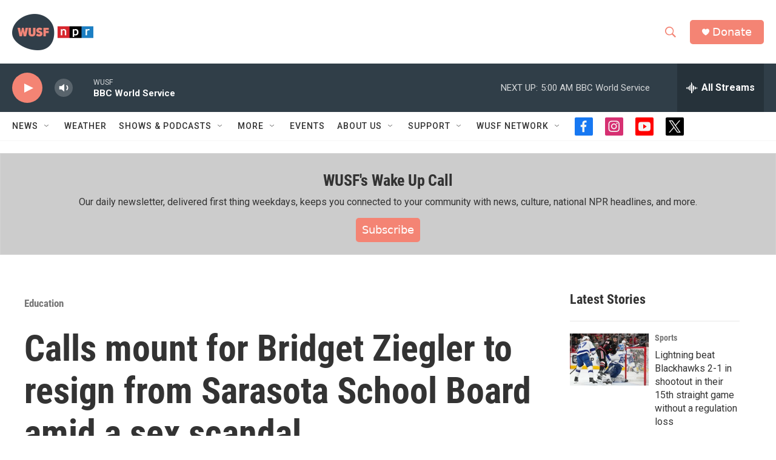

--- FILE ---
content_type: text/html;charset=UTF-8
request_url: https://www.wusf.org/education/2023-12-08/calls-mount-bridget-ziegler-resign-sarasota-school-board-sex-scandal
body_size: 42651
content:
<!DOCTYPE html>
<html class="ArtP aside" lang="en">
    <head>
    <meta charset="UTF-8">

    

    <style data-cssvarsponyfill="true">
        :root { --siteBgColorInverse: #121212; --primaryTextColorInverse: #ffffff; --secondaryTextColorInverse: #cccccc; --tertiaryTextColorInverse: #cccccc; --headerBgColorInverse: #000000; --headerBorderColorInverse: #858585; --headerTextColorInverse: #ffffff; --secC1_Inverse: #a2a2a2; --secC4_Inverse: #282828; --headerNavBarBgColorInverse: #121212; --headerMenuBgColorInverse: #ffffff; --headerMenuTextColorInverse: #6b2b85; --headerMenuTextColorHoverInverse: #6b2b85; --liveBlogTextColorInverse: #ffffff; --applyButtonColorInverse: #4485D5; --applyButtonTextColorInverse: #4485D5; --siteBgColor: #ffffff; --primaryTextColor: #333333; --secondaryTextColor: #666666; --secC1: #767676; --secC4: #f5f5f5; --secC5: #ffffff; --siteBgColor: #ffffff; --siteInverseBgColor: #000000; --linkColor: #f48474; --linkHoverColor: #f48474; --headerBgColor: #ffffff; --headerBgColorInverse: #000000; --headerBorderColor: #e6e6e6; --headerBorderColorInverse: #858585; --tertiaryTextColor: #1c1c1c; --headerTextColor: #f48474; --buttonBgColor: #f48474; --buttonTextColor: #ffffff; --headerNavBarBgColor: #ffffff; --headerNavBarTextColor: #333333; --headerMenuBgColor: #ffffff; --headerMenuTextColor: #333333; --headerMenuTextColorHover: #303e48; --liveBlogTextColor: #282829; --applyButtonColor: #194173; --applyButtonTextColor: #2c4273; --primaryColor1: #303e48; --primaryColor2: #f48474; --breakingColor: #d7df21; --secC2: #cccccc; --secC3: #e6e6e6; --secC5: #ffffff; --linkColor: #f48474; --linkHoverColor: #f48474; --donateBGColor: #f48474; --headerIconColor: #ffffff; --hatButtonBgColor: #ffffff; --hatButtonBgHoverColor: #411c58; --hatButtonBorderColor: #411c58; --hatButtonBorderHoverColor: #ffffff; --hatButtoniconColor: #d62021; --hatButtonTextColor: #411c58; --hatButtonTextHoverColor: #ffffff; --footerTextColor: #ffffff; --footerTextBgColor: #ffffff; --footerPartnersBgColor: #000000; --listBorderColor: #030202; --gridBorderColor: #e6e6e6; --tagButtonBorderColor: #63cada; --tagButtonTextColor: #63cada; --breakingTextColor: #ffffff; --sectionTextColor: #ffffff; --contentWidth: 1240px; --primaryHeadlineFont: sans-serif; --secHlFont: sans-serif; --bodyFont: sans-serif; --colorWhite: #ffffff; --colorBlack: #000000;} .fonts-loaded { --primaryHeadlineFont: "Roboto Condensed"; --secHlFont: "Roboto Condensed"; --bodyFont: "Roboto"; --liveBlogBodyFont: "Roboto";}
    </style>

    
    
    <meta name="twitter:card" content="summary_large_image"/>
    
    
    <meta name="twitter:creator" content="@kerrsheridan"/>
    
    
    
    <meta name="twitter:description" content="The five-member Sarasota School Board is dominated by four conservatives. The two members who won election on the same slate as Ziegler, Tim Enos and Robyn Marinelli, have not commented."/>
    
    
    <meta name="twitter:image" content="https://npr.brightspotcdn.com/dims4/default/5097bc9/2147483647/strip/true/crop/1063x598+27+0/resize/1200x675!/quality/90/?url=http%3A%2F%2Fnpr-brightspot.s3.amazonaws.com%2F08%2F48%2F24697db44b98995606ee408951e4%2Fbz-4-18-22.jpg"/>

    
    <meta name="twitter:image:alt" content="Bridget Ziegler at the dais at the meeting, with flowers on either side"/>
    
    
    <meta name="twitter:site" content="@wusf"/>
    
    
    
    <meta name="twitter:title" content="Calls mount for Bridget Ziegler to resign from Sarasota School Board amid a sex scandal"/>
    

    <meta property="fb:app_id" content="1796870617297863">


<meta name="robots" content="max-image-preview:large">


    <meta property="og:title" content="Calls mount for Bridget Ziegler to resign from Sarasota School Board amid a sex scandal">

    <meta property="og:url" content="https://www.wusf.org/education/2023-12-08/calls-mount-bridget-ziegler-resign-sarasota-school-board-sex-scandal">

    <meta property="og:image" content="https://npr.brightspotcdn.com/dims4/default/6637cbb/2147483647/strip/true/crop/1118x587+0+6/resize/1200x630!/quality/90/?url=http%3A%2F%2Fnpr-brightspot.s3.amazonaws.com%2F08%2F48%2F24697db44b98995606ee408951e4%2Fbz-4-18-22.jpg">

    
    <meta property="og:image:url" content="https://npr.brightspotcdn.com/dims4/default/6637cbb/2147483647/strip/true/crop/1118x587+0+6/resize/1200x630!/quality/90/?url=http%3A%2F%2Fnpr-brightspot.s3.amazonaws.com%2F08%2F48%2F24697db44b98995606ee408951e4%2Fbz-4-18-22.jpg">
    
    <meta property="og:image:width" content="1200">
    <meta property="og:image:height" content="630">
    <meta property="og:image:type" content="image/jpeg">
    
    <meta property="og:image:alt" content="Bridget Ziegler at the dais at the meeting, with flowers on either side">
    

    <meta property="og:description" content="The five-member Sarasota School Board is dominated by four conservatives. The two members who won election on the same slate as Ziegler, Tim Enos and Robyn Marinelli, have not commented.">

    <meta property="og:site_name" content="WUSF ">



    <meta property="og:type" content="article">

    <meta property="article:author" content="https://www.wusf.org/people/kerry-sheridan">

    <meta property="article:published_time" content="2023-12-08T14:12:54.237">

    <meta property="article:modified_time" content="2023-12-09T16:20:14.764">

    <meta property="article:section" content="Education">

    <meta property="article:tag" content="Sarasota School Board">

    <meta property="article:tag" content="Bridget Ziegler">

    <meta property="article:tag" content="Christian Ziegler">

    <meta property="article:tag" content="Moms For Liberty">


    <link data-cssvarsponyfill="true" class="Webpack-css" rel="stylesheet" href="https://npr.brightspotcdn.com/resource/00000177-1bc0-debb-a57f-dfcf4a950000/styleguide/All.min.0db89f2a608a6b13cec2d9fc84f71c45.gz.css">

    

    <style>.FooterNavigation-items-item {
    display: inline-block
}</style>
<style>[class*='-articleBody'] > ul,
[class*='-articleBody'] > ul ul {
    list-style-type: disc;
}</style>


    <meta name="viewport" content="width=device-width, initial-scale=1, viewport-fit=cover"><title>Calls mount for Bridget Ziegler&#x27;s resignation amid a sex scandal | WUSF </title><meta name="description" content="The five-member Sarasota School Board is dominated by four conservatives. The two members who won election on the same slate as Ziegler, Tim Enos and Robyn Marinelli, have not commented."><link rel="canonical" href="https://www.wusf.org/education/2023-12-08/calls-mount-bridget-ziegler-resign-sarasota-school-board-sex-scandal"><meta name="brightspot.contentId" content="0000018c-4979-d3bb-a1bd-59fb937c0000"><link rel="apple-touch-icon"sizes="180x180"href="/apple-touch-icon.png"><link rel="icon"type="image/png"href="/favicon-32x32.png"><link rel="icon"type="image/png"href="/favicon-16x16.png">
    
    
    <meta name="brightspot-dataLayer" content="{
  &quot;author&quot; : &quot;Kerry Sheridan&quot;,
  &quot;bspStoryId&quot; : &quot;0000018c-4979-d3bb-a1bd-59fb937c0000&quot;,
  &quot;category&quot; : &quot;Education,Local / State,Politics,Apple News&quot;,
  &quot;inlineAudio&quot; : 1,
  &quot;keywords&quot; : &quot;Sarasota School Board,Bridget Ziegler,Christian Ziegler,Moms For Liberty&quot;,
  &quot;nprCmsSite&quot; : true,
  &quot;nprStoryId&quot; : &quot;1218155803&quot;,
  &quot;pageType&quot; : &quot;news-story&quot;,
  &quot;program&quot; : &quot;&quot;,
  &quot;publishedDate&quot; : &quot;2023-12-08T09:12:54Z&quot;,
  &quot;siteName&quot; : &quot;WUSF &quot;,
  &quot;station&quot; : &quot;WUSF&quot;,
  &quot;stationOrgId&quot; : &quot;1177&quot;,
  &quot;storyOrgId&quot; : &quot;0&quot;,
  &quot;storyTheme&quot; : &quot;news-story&quot;,
  &quot;storyTitle&quot; : &quot;Calls mount for Bridget Ziegler to resign from Sarasota School Board amid a sex scandal&quot;,
  &quot;timezone&quot; : &quot;US/Eastern&quot;,
  &quot;wordCount&quot; : 0,
  &quot;series&quot; : &quot;&quot;
}">
    <script id="brightspot-dataLayer">
        (function () {
            var dataValue = document.head.querySelector('meta[name="brightspot-dataLayer"]').content;
            if (dataValue) {
                window.brightspotDataLayer = JSON.parse(dataValue);
            }
        })();
    </script>

    

    

    
    <script src="https://npr.brightspotcdn.com/resource/00000177-1bc0-debb-a57f-dfcf4a950000/styleguide/All.min.fd8f7fccc526453c829dde80fc7c2ef5.gz.js" async></script>
    

    <script async="async" src="https://securepubads.g.doubleclick.net/tag/js/gpt.js"></script>
<script type="text/javascript">
    // Google tag setup
    var googletag = googletag || {};
    googletag.cmd = googletag.cmd || [];

    googletag.cmd.push(function () {
        // @see https://developers.google.com/publisher-tag/reference#googletag.PubAdsService_enableLazyLoad
        googletag.pubads().enableLazyLoad({
            fetchMarginPercent: 100, // fetch and render ads within this % of viewport
            renderMarginPercent: 100,
            mobileScaling: 1  // Same on mobile.
        });

        googletag.pubads().enableSingleRequest()
        googletag.pubads().enableAsyncRendering()
        googletag.pubads().collapseEmptyDivs()
        googletag.pubads().disableInitialLoad()
        googletag.enableServices()
    })
</script>
<script type="application/ld+json">{"@context":"http://schema.org","@type":"BreadcrumbList","itemListElement":[{"@context":"http://schema.org","@type":"ListItem","item":"https://www.wusf.org/education","name":"Education","position":"1"}]}</script><script type="application/ld+json">{"@context":"http://schema.org","@type":"NewsArticle","author":[{"@context":"http://schema.org","@type":"Person","name":"Kerry Sheridan","url":"https://www.wusf.org/people/kerry-sheridan"}],"dateModified":"2023-12-09T11:20:14Z","datePublished":"2023-12-08T09:12:54Z","headline":"Calls mount for Bridget Ziegler to resign from Sarasota School Board amid a sex scandal","image":{"@context":"http://schema.org","@type":"ImageObject","height":"598","url":"https://npr.brightspotcdn.com/08/48/24697db44b98995606ee408951e4/bz-4-18-22.jpg","width":"1118"},"mainEntityOfPage":{"@type":"NewsArticle","@id":"https://www.wusf.org/education/2023-12-08/calls-mount-bridget-ziegler-resign-sarasota-school-board-sex-scandal"},"publisher":{"@type":"Organization","name":"WUSF","logo":{"@context":"http://schema.org","@type":"ImageObject","height":"60","url":"https://npr.brightspotcdn.com/dims4/default/97c0997/2147483647/resize/x60/quality/90/?url=http%3A%2F%2Fnpr-brightspot.s3.amazonaws.com%2Fc7%2F1d%2Fe4e90b86426fa3193fbfa9ab18e8%2Fwusf-npr-9.png","width":"134"}}}</script><script>

  window.fbAsyncInit = function() {
      FB.init({
          
              appId : '1796870617297863',
          
          xfbml : true,
          version : 'v2.9'
      });
  };

  (function(d, s, id){
     var js, fjs = d.getElementsByTagName(s)[0];
     if (d.getElementById(id)) {return;}
     js = d.createElement(s); js.id = id;
     js.src = "//connect.facebook.net/en_US/sdk.js";
     fjs.parentNode.insertBefore(js, fjs);
   }(document, 'script', 'facebook-jssdk'));
</script>
<script type="application/ld+json">{"@context":"http://schema.org","@type":"ListenAction","description":"The five-member Sarasota School Board is dominated by four conservatives. The two members who won election on the same slate as Ziegler, Tim Enos and Robyn Marinelli, have not commented.","name":"Calls mount for Bridget Ziegler to resign from Sarasota School Board amid a sex scandal","provider":"WUSF"}</script><meta name="gtm-dataLayer" content="{
  &quot;gtmAuthor&quot; : &quot;Kerry Sheridan&quot;,
  &quot;gtmBspStoryId&quot; : &quot;0000018c-4979-d3bb-a1bd-59fb937c0000&quot;,
  &quot;gtmCategory&quot; : &quot;Education,Local / State,Politics,Apple News&quot;,
  &quot;gtmInlineAudio&quot; : 1,
  &quot;gtmKeywords&quot; : &quot;Sarasota School Board,Bridget Ziegler,Christian Ziegler,Moms For Liberty&quot;,
  &quot;gtmNprCmsSite&quot; : true,
  &quot;gtmNprStoryId&quot; : &quot;1218155803&quot;,
  &quot;gtmPageType&quot; : &quot;news-story&quot;,
  &quot;gtmProgram&quot; : &quot;&quot;,
  &quot;gtmPublishedDate&quot; : &quot;2023-12-08T09:12:54Z&quot;,
  &quot;gtmSiteName&quot; : &quot;WUSF &quot;,
  &quot;gtmStation&quot; : &quot;WUSF&quot;,
  &quot;gtmStationOrgId&quot; : &quot;1177&quot;,
  &quot;gtmStoryOrgId&quot; : &quot;0&quot;,
  &quot;gtmStoryTheme&quot; : &quot;news-story&quot;,
  &quot;gtmStoryTitle&quot; : &quot;Calls mount for Bridget Ziegler to resign from Sarasota School Board amid a sex scandal&quot;,
  &quot;gtmTimezone&quot; : &quot;US/Eastern&quot;,
  &quot;gtmWordCount&quot; : 0,
  &quot;gtmSeries&quot; : &quot;&quot;
}"><script>

    (function () {
        var dataValue = document.head.querySelector('meta[name="gtm-dataLayer"]').content;
        if (dataValue) {
            window.dataLayer = window.dataLayer || [];
            dataValue = JSON.parse(dataValue);
            dataValue['event'] = 'gtmFirstView';
            window.dataLayer.push(dataValue);
        }
    })();

    (function(w,d,s,l,i){w[l]=w[l]||[];w[l].push({'gtm.start':
            new Date().getTime(),event:'gtm.js'});var f=d.getElementsByTagName(s)[0],
        j=d.createElement(s),dl=l!='dataLayer'?'&l='+l:'';j.async=true;j.src=
        'https://www.googletagmanager.com/gtm.js?id='+i+dl;f.parentNode.insertBefore(j,f);
})(window,document,'script','dataLayer','GTM-N39QFDR');</script><script>window.addEventListener('DOMContentLoaded', (event) => {
    window.nulldurationobserver = new MutationObserver(function (mutations) {
        document.querySelectorAll('.StreamPill-duration').forEach(pill => { 
      if (pill.innerText == "LISTENNULL") {
         pill.innerText = "LISTEN"
      } 
    });
      });

      window.nulldurationobserver.observe(document.body, {
        childList: true,
        subtree: true
      });
});
</script>
<script>179562335780886</script>


    <script>
        var head = document.getElementsByTagName('head')
        head = head[0]
        var link = document.createElement('link');
        link.setAttribute('href', 'https://fonts.googleapis.com/css?family=Roboto Condensed|Roboto|Roboto:400,500,700&display=swap');
        var relList = link.relList;

        if (relList && relList.supports('preload')) {
            link.setAttribute('as', 'style');
            link.setAttribute('rel', 'preload');
            link.setAttribute('onload', 'this.rel="stylesheet"');
            link.setAttribute('crossorigin', 'anonymous');
        } else {
            link.setAttribute('rel', 'stylesheet');
        }

        head.appendChild(link);
    </script>
</head>


    <body class="Page-body" data-content-width="1240px">
    <noscript>
    <iframe src="https://www.googletagmanager.com/ns.html?id=GTM-N39QFDR" height="0" width="0" style="display:none;visibility:hidden"></iframe>
</noscript>
        

    <!-- Putting icons here, so we don't have to include in a bunch of -body hbs's -->
<svg xmlns="http://www.w3.org/2000/svg" style="display:none" id="iconsMap1" class="iconsMap">
    <symbol id="play-icon" viewBox="0 0 115 115">
        <polygon points="0,0 115,57.5 0,115" fill="currentColor" />
    </symbol>
    <symbol id="grid" viewBox="0 0 32 32">
            <g>
                <path d="M6.4,5.7 C6.4,6.166669 6.166669,6.4 5.7,6.4 L0.7,6.4 C0.233331,6.4 0,6.166669 0,5.7 L0,0.7 C0,0.233331 0.233331,0 0.7,0 L5.7,0 C6.166669,0 6.4,0.233331 6.4,0.7 L6.4,5.7 Z M19.2,5.7 C19.2,6.166669 18.966669,6.4 18.5,6.4 L13.5,6.4 C13.033331,6.4 12.8,6.166669 12.8,5.7 L12.8,0.7 C12.8,0.233331 13.033331,0 13.5,0 L18.5,0 C18.966669,0 19.2,0.233331 19.2,0.7 L19.2,5.7 Z M32,5.7 C32,6.166669 31.766669,6.4 31.3,6.4 L26.3,6.4 C25.833331,6.4 25.6,6.166669 25.6,5.7 L25.6,0.7 C25.6,0.233331 25.833331,0 26.3,0 L31.3,0 C31.766669,0 32,0.233331 32,0.7 L32,5.7 Z M6.4,18.5 C6.4,18.966669 6.166669,19.2 5.7,19.2 L0.7,19.2 C0.233331,19.2 0,18.966669 0,18.5 L0,13.5 C0,13.033331 0.233331,12.8 0.7,12.8 L5.7,12.8 C6.166669,12.8 6.4,13.033331 6.4,13.5 L6.4,18.5 Z M19.2,18.5 C19.2,18.966669 18.966669,19.2 18.5,19.2 L13.5,19.2 C13.033331,19.2 12.8,18.966669 12.8,18.5 L12.8,13.5 C12.8,13.033331 13.033331,12.8 13.5,12.8 L18.5,12.8 C18.966669,12.8 19.2,13.033331 19.2,13.5 L19.2,18.5 Z M32,18.5 C32,18.966669 31.766669,19.2 31.3,19.2 L26.3,19.2 C25.833331,19.2 25.6,18.966669 25.6,18.5 L25.6,13.5 C25.6,13.033331 25.833331,12.8 26.3,12.8 L31.3,12.8 C31.766669,12.8 32,13.033331 32,13.5 L32,18.5 Z M6.4,31.3 C6.4,31.766669 6.166669,32 5.7,32 L0.7,32 C0.233331,32 0,31.766669 0,31.3 L0,26.3 C0,25.833331 0.233331,25.6 0.7,25.6 L5.7,25.6 C6.166669,25.6 6.4,25.833331 6.4,26.3 L6.4,31.3 Z M19.2,31.3 C19.2,31.766669 18.966669,32 18.5,32 L13.5,32 C13.033331,32 12.8,31.766669 12.8,31.3 L12.8,26.3 C12.8,25.833331 13.033331,25.6 13.5,25.6 L18.5,25.6 C18.966669,25.6 19.2,25.833331 19.2,26.3 L19.2,31.3 Z M32,31.3 C32,31.766669 31.766669,32 31.3,32 L26.3,32 C25.833331,32 25.6,31.766669 25.6,31.3 L25.6,26.3 C25.6,25.833331 25.833331,25.6 26.3,25.6 L31.3,25.6 C31.766669,25.6 32,25.833331 32,26.3 L32,31.3 Z" id=""></path>
            </g>
    </symbol>
    <symbol id="radio-stream" width="18" height="19" viewBox="0 0 18 19">
        <g fill="currentColor" fill-rule="nonzero">
            <path d="M.5 8c-.276 0-.5.253-.5.565v1.87c0 .312.224.565.5.565s.5-.253.5-.565v-1.87C1 8.253.776 8 .5 8zM2.5 8c-.276 0-.5.253-.5.565v1.87c0 .312.224.565.5.565s.5-.253.5-.565v-1.87C3 8.253 2.776 8 2.5 8zM3.5 7c-.276 0-.5.276-.5.617v3.766c0 .34.224.617.5.617s.5-.276.5-.617V7.617C4 7.277 3.776 7 3.5 7zM5.5 6c-.276 0-.5.275-.5.613v5.774c0 .338.224.613.5.613s.5-.275.5-.613V6.613C6 6.275 5.776 6 5.5 6zM6.5 4c-.276 0-.5.26-.5.58v8.84c0 .32.224.58.5.58s.5-.26.5-.58V4.58C7 4.26 6.776 4 6.5 4zM8.5 0c-.276 0-.5.273-.5.61v17.78c0 .337.224.61.5.61s.5-.273.5-.61V.61C9 .273 8.776 0 8.5 0zM9.5 2c-.276 0-.5.274-.5.612v14.776c0 .338.224.612.5.612s.5-.274.5-.612V2.612C10 2.274 9.776 2 9.5 2zM11.5 5c-.276 0-.5.276-.5.616v8.768c0 .34.224.616.5.616s.5-.276.5-.616V5.616c0-.34-.224-.616-.5-.616zM12.5 6c-.276 0-.5.262-.5.584v4.832c0 .322.224.584.5.584s.5-.262.5-.584V6.584c0-.322-.224-.584-.5-.584zM14.5 7c-.276 0-.5.29-.5.647v3.706c0 .357.224.647.5.647s.5-.29.5-.647V7.647C15 7.29 14.776 7 14.5 7zM15.5 8c-.276 0-.5.253-.5.565v1.87c0 .312.224.565.5.565s.5-.253.5-.565v-1.87c0-.312-.224-.565-.5-.565zM17.5 8c-.276 0-.5.253-.5.565v1.87c0 .312.224.565.5.565s.5-.253.5-.565v-1.87c0-.312-.224-.565-.5-.565z"/>
        </g>
    </symbol>
    <symbol id="icon-magnify" viewBox="0 0 31 31">
        <g>
            <path fill-rule="evenodd" d="M22.604 18.89l-.323.566 8.719 8.8L28.255 31l-8.719-8.8-.565.404c-2.152 1.346-4.386 2.018-6.7 2.018-3.39 0-6.284-1.21-8.679-3.632C1.197 18.568 0 15.66 0 12.27c0-3.39 1.197-6.283 3.592-8.678C5.987 1.197 8.88 0 12.271 0c3.39 0 6.283 1.197 8.678 3.592 2.395 2.395 3.593 5.288 3.593 8.679 0 2.368-.646 4.574-1.938 6.62zM19.162 5.77C17.322 3.925 15.089 3 12.46 3c-2.628 0-4.862.924-6.702 2.77C3.92 7.619 3 9.862 3 12.5c0 2.639.92 4.882 2.76 6.73C7.598 21.075 9.832 22 12.46 22c2.629 0 4.862-.924 6.702-2.77C21.054 17.33 22 15.085 22 12.5c0-2.586-.946-4.83-2.838-6.73z"/>
        </g>
    </symbol>
    <symbol id="burger-menu" viewBox="0 0 14 10">
        <g>
            <path fill-rule="evenodd" d="M0 5.5v-1h14v1H0zM0 1V0h14v1H0zm0 9V9h14v1H0z"></path>
        </g>
    </symbol>
    <symbol id="close-x" viewBox="0 0 14 14">
        <g>
            <path fill-rule="nonzero" d="M6.336 7L0 .664.664 0 7 6.336 13.336 0 14 .664 7.664 7 14 13.336l-.664.664L7 7.664.664 14 0 13.336 6.336 7z"></path>
        </g>
    </symbol>
    <symbol id="share-more-arrow" viewBox="0 0 512 512" style="enable-background:new 0 0 512 512;">
        <g>
            <g>
                <path d="M512,241.7L273.643,3.343v156.152c-71.41,3.744-138.015,33.337-188.958,84.28C30.075,298.384,0,370.991,0,448.222v60.436
                    l29.069-52.985c45.354-82.671,132.173-134.027,226.573-134.027c5.986,0,12.004,0.212,18.001,0.632v157.779L512,241.7z
                    M255.642,290.666c-84.543,0-163.661,36.792-217.939,98.885c26.634-114.177,129.256-199.483,251.429-199.483h15.489V78.131
                    l163.568,163.568L304.621,405.267V294.531l-13.585-1.683C279.347,291.401,267.439,290.666,255.642,290.666z"></path>
            </g>
        </g>
    </symbol>
    <symbol id="chevron" viewBox="0 0 100 100">
        <g>
            <path d="M22.4566257,37.2056786 L-21.4456527,71.9511488 C-22.9248661,72.9681457 -24.9073712,72.5311671 -25.8758148,70.9765924 L-26.9788683,69.2027424 C-27.9450684,67.6481676 -27.5292733,65.5646602 -26.0500598,64.5484493 L20.154796,28.2208967 C21.5532435,27.2597011 23.3600078,27.2597011 24.759951,28.2208967 L71.0500598,64.4659264 C72.5292733,65.4829232 72.9450684,67.5672166 71.9788683,69.1217913 L70.8750669,70.8956413 C69.9073712,72.4502161 67.9241183,72.8848368 66.4449048,71.8694118 L22.4566257,37.2056786 Z" id="Transparent-Chevron" transform="translate(22.500000, 50.000000) rotate(90.000000) translate(-22.500000, -50.000000) "></path>
        </g>
    </symbol>
</svg>

<svg xmlns="http://www.w3.org/2000/svg" style="display:none" id="iconsMap2" class="iconsMap">
    <symbol id="mono-icon-facebook" viewBox="0 0 10 19">
        <path fill-rule="evenodd" d="M2.707 18.25V10.2H0V7h2.707V4.469c0-1.336.375-2.373 1.125-3.112C4.582.62 5.578.25 6.82.25c1.008 0 1.828.047 2.461.14v2.848H7.594c-.633 0-1.067.14-1.301.422-.188.235-.281.61-.281 1.125V7H9l-.422 3.2H6.012v8.05H2.707z"></path>
    </symbol>
    <symbol id="mono-icon-instagram" viewBox="0 0 17 17">
        <g>
            <path fill-rule="evenodd" d="M8.281 4.207c.727 0 1.4.182 2.022.545a4.055 4.055 0 0 1 1.476 1.477c.364.62.545 1.294.545 2.021 0 .727-.181 1.4-.545 2.021a4.055 4.055 0 0 1-1.476 1.477 3.934 3.934 0 0 1-2.022.545c-.726 0-1.4-.182-2.021-.545a4.055 4.055 0 0 1-1.477-1.477 3.934 3.934 0 0 1-.545-2.021c0-.727.182-1.4.545-2.021A4.055 4.055 0 0 1 6.26 4.752a3.934 3.934 0 0 1 2.021-.545zm0 6.68a2.54 2.54 0 0 0 1.864-.774 2.54 2.54 0 0 0 .773-1.863 2.54 2.54 0 0 0-.773-1.863 2.54 2.54 0 0 0-1.864-.774 2.54 2.54 0 0 0-1.863.774 2.54 2.54 0 0 0-.773 1.863c0 .727.257 1.348.773 1.863a2.54 2.54 0 0 0 1.863.774zM13.45 4.03c-.023.258-.123.48-.299.668a.856.856 0 0 1-.65.281.913.913 0 0 1-.668-.28.913.913 0 0 1-.281-.669c0-.258.094-.48.281-.668a.913.913 0 0 1 .668-.28c.258 0 .48.093.668.28.187.188.281.41.281.668zm2.672.95c.023.656.035 1.746.035 3.269 0 1.523-.017 2.62-.053 3.287-.035.668-.134 1.248-.298 1.74a4.098 4.098 0 0 1-.967 1.53 4.098 4.098 0 0 1-1.53.966c-.492.164-1.072.264-1.74.3-.668.034-1.763.052-3.287.052-1.523 0-2.619-.018-3.287-.053-.668-.035-1.248-.146-1.74-.334a3.747 3.747 0 0 1-1.53-.931 4.098 4.098 0 0 1-.966-1.53c-.164-.492-.264-1.072-.299-1.74C.424 10.87.406 9.773.406 8.25S.424 5.63.46 4.963c.035-.668.135-1.248.299-1.74.21-.586.533-1.096.967-1.53A4.098 4.098 0 0 1 3.254.727c.492-.164 1.072-.264 1.74-.3C5.662.394 6.758.376 8.281.376c1.524 0 2.62.018 3.287.053.668.035 1.248.135 1.74.299a4.098 4.098 0 0 1 2.496 2.496c.165.492.27 1.078.317 1.757zm-1.687 7.91c.14-.399.234-1.032.28-1.899.024-.515.036-1.242.036-2.18V7.689c0-.961-.012-1.688-.035-2.18-.047-.89-.14-1.524-.281-1.899a2.537 2.537 0 0 0-1.512-1.511c-.375-.14-1.008-.235-1.899-.282a51.292 51.292 0 0 0-2.18-.035H7.72c-.938 0-1.664.012-2.18.035-.867.047-1.5.141-1.898.282a2.537 2.537 0 0 0-1.512 1.511c-.14.375-.234 1.008-.281 1.899a51.292 51.292 0 0 0-.036 2.18v1.125c0 .937.012 1.664.036 2.18.047.866.14 1.5.28 1.898.306.726.81 1.23 1.513 1.511.398.141 1.03.235 1.898.282.516.023 1.242.035 2.18.035h1.125c.96 0 1.687-.012 2.18-.035.89-.047 1.523-.141 1.898-.282.726-.304 1.23-.808 1.512-1.511z"></path>
        </g>
    </symbol>
    <symbol id="mono-icon-email" viewBox="0 0 512 512">
        <g>
            <path d="M67,148.7c11,5.8,163.8,89.1,169.5,92.1c5.7,3,11.5,4.4,20.5,4.4c9,0,14.8-1.4,20.5-4.4c5.7-3,158.5-86.3,169.5-92.1
                c4.1-2.1,11-5.9,12.5-10.2c2.6-7.6-0.2-10.5-11.3-10.5H257H65.8c-11.1,0-13.9,3-11.3,10.5C56,142.9,62.9,146.6,67,148.7z"></path>
            <path d="M455.7,153.2c-8.2,4.2-81.8,56.6-130.5,88.1l82.2,92.5c2,2,2.9,4.4,1.8,5.6c-1.2,1.1-3.8,0.5-5.9-1.4l-98.6-83.2
                c-14.9,9.6-25.4,16.2-27.2,17.2c-7.7,3.9-13.1,4.4-20.5,4.4c-7.4,0-12.8-0.5-20.5-4.4c-1.9-1-12.3-7.6-27.2-17.2l-98.6,83.2
                c-2,2-4.7,2.6-5.9,1.4c-1.2-1.1-0.3-3.6,1.7-5.6l82.1-92.5c-48.7-31.5-123.1-83.9-131.3-88.1c-8.8-4.5-9.3,0.8-9.3,4.9
                c0,4.1,0,205,0,205c0,9.3,13.7,20.9,23.5,20.9H257h185.5c9.8,0,21.5-11.7,21.5-20.9c0,0,0-201,0-205
                C464,153.9,464.6,148.7,455.7,153.2z"></path>
        </g>
    </symbol>
    <symbol id="default-image" width="24" height="24" viewBox="0 0 24 24" fill="none" stroke="currentColor" stroke-width="2" stroke-linecap="round" stroke-linejoin="round" class="feather feather-image">
        <rect x="3" y="3" width="18" height="18" rx="2" ry="2"></rect>
        <circle cx="8.5" cy="8.5" r="1.5"></circle>
        <polyline points="21 15 16 10 5 21"></polyline>
    </symbol>
    <symbol id="icon-email" width="18px" viewBox="0 0 20 14">
        <g id="Symbols" stroke="none" stroke-width="1" fill="none" fill-rule="evenodd" stroke-linecap="round" stroke-linejoin="round">
            <g id="social-button-bar" transform="translate(-125.000000, -8.000000)" stroke="#000000">
                <g id="Group-2" transform="translate(120.000000, 0.000000)">
                    <g id="envelope" transform="translate(6.000000, 9.000000)">
                        <path d="M17.5909091,10.6363636 C17.5909091,11.3138182 17.0410909,11.8636364 16.3636364,11.8636364 L1.63636364,11.8636364 C0.958909091,11.8636364 0.409090909,11.3138182 0.409090909,10.6363636 L0.409090909,1.63636364 C0.409090909,0.958090909 0.958909091,0.409090909 1.63636364,0.409090909 L16.3636364,0.409090909 C17.0410909,0.409090909 17.5909091,0.958090909 17.5909091,1.63636364 L17.5909091,10.6363636 L17.5909091,10.6363636 Z" id="Stroke-406"></path>
                        <polyline id="Stroke-407" points="17.1818182 0.818181818 9 7.36363636 0.818181818 0.818181818"></polyline>
                    </g>
                </g>
            </g>
        </g>
    </symbol>
    <symbol id="mono-icon-print" viewBox="0 0 12 12">
        <g fill-rule="evenodd">
            <path fill-rule="nonzero" d="M9 10V7H3v3H1a1 1 0 0 1-1-1V4a1 1 0 0 1 1-1h10a1 1 0 0 1 1 1v3.132A2.868 2.868 0 0 1 9.132 10H9zm.5-4.5a1 1 0 1 0 0-2 1 1 0 0 0 0 2zM3 0h6v2H3z"></path>
            <path d="M4 8h4v4H4z"></path>
        </g>
    </symbol>
    <symbol id="mono-icon-copylink" viewBox="0 0 12 12">
        <g fill-rule="evenodd">
            <path d="M10.199 2.378c.222.205.4.548.465.897.062.332.016.614-.132.774L8.627 6.106c-.187.203-.512.232-.75-.014a.498.498 0 0 0-.706.028.499.499 0 0 0 .026.706 1.509 1.509 0 0 0 2.165-.04l1.903-2.06c.37-.398.506-.98.382-1.636-.105-.557-.392-1.097-.77-1.445L9.968.8C9.591.452 9.03.208 8.467.145 7.803.072 7.233.252 6.864.653L4.958 2.709a1.509 1.509 0 0 0 .126 2.161.5.5 0 1 0 .68-.734c-.264-.218-.26-.545-.071-.747L7.597 1.33c.147-.16.425-.228.76-.19.353.038.71.188.931.394l.91.843.001.001zM1.8 9.623c-.222-.205-.4-.549-.465-.897-.062-.332-.016-.614.132-.774l1.905-2.057c.187-.203.512-.232.75.014a.498.498 0 0 0 .706-.028.499.499 0 0 0-.026-.706 1.508 1.508 0 0 0-2.165.04L.734 7.275c-.37.399-.506.98-.382 1.637.105.557.392 1.097.77 1.445l.91.843c.376.35.937.594 1.5.656.664.073 1.234-.106 1.603-.507L7.04 9.291a1.508 1.508 0 0 0-.126-2.16.5.5 0 0 0-.68.734c.264.218.26.545.071.747l-1.904 2.057c-.147.16-.425.228-.76.191-.353-.038-.71-.188-.931-.394l-.91-.843z"></path>
            <path d="M8.208 3.614a.5.5 0 0 0-.707.028L3.764 7.677a.5.5 0 0 0 .734.68L8.235 4.32a.5.5 0 0 0-.027-.707"></path>
        </g>
    </symbol>
    <symbol id="mono-icon-linkedin" viewBox="0 0 16 17">
        <g fill-rule="evenodd">
            <path d="M3.734 16.125H.464V5.613h3.27zM2.117 4.172c-.515 0-.96-.188-1.336-.563A1.825 1.825 0 0 1 .22 2.273c0-.515.187-.96.562-1.335.375-.375.82-.563 1.336-.563.516 0 .961.188 1.336.563.375.375.563.82.563 1.335 0 .516-.188.961-.563 1.336-.375.375-.82.563-1.336.563zM15.969 16.125h-3.27v-5.133c0-.844-.07-1.453-.21-1.828-.259-.633-.762-.95-1.512-.95s-1.278.282-1.582.845c-.235.421-.352 1.043-.352 1.863v5.203H5.809V5.613h3.128v1.442h.036c.234-.469.609-.856 1.125-1.16.562-.375 1.218-.563 1.968-.563 1.524 0 2.59.48 3.2 1.441.468.774.703 1.97.703 3.586v5.766z"></path>
        </g>
    </symbol>
    <symbol id="mono-icon-pinterest" viewBox="0 0 512 512">
        <g>
            <path d="M256,32C132.3,32,32,132.3,32,256c0,91.7,55.2,170.5,134.1,205.2c-0.6-15.6-0.1-34.4,3.9-51.4
                c4.3-18.2,28.8-122.1,28.8-122.1s-7.2-14.3-7.2-35.4c0-33.2,19.2-58,43.2-58c20.4,0,30.2,15.3,30.2,33.6
                c0,20.5-13.1,51.1-19.8,79.5c-5.6,23.8,11.9,43.1,35.4,43.1c42.4,0,71-54.5,71-119.1c0-49.1-33.1-85.8-93.2-85.8
                c-67.9,0-110.3,50.7-110.3,107.3c0,19.5,5.8,33.3,14.8,43.9c4.1,4.9,4.7,6.9,3.2,12.5c-1.1,4.1-3.5,14-4.6,18
                c-1.5,5.7-6.1,7.7-11.2,5.6c-31.3-12.8-45.9-47-45.9-85.6c0-63.6,53.7-139.9,160.1-139.9c85.5,0,141.8,61.9,141.8,128.3
                c0,87.9-48.9,153.5-120.9,153.5c-24.2,0-46.9-13.1-54.7-27.9c0,0-13,51.6-15.8,61.6c-4.7,17.3-14,34.5-22.5,48
                c20.1,5.9,41.4,9.2,63.5,9.2c123.7,0,224-100.3,224-224C480,132.3,379.7,32,256,32z"></path>
        </g>
    </symbol>
    <symbol id="mono-icon-tumblr" viewBox="0 0 512 512">
        <g>
            <path d="M321.2,396.3c-11.8,0-22.4-2.8-31.5-8.3c-6.9-4.1-11.5-9.6-14-16.4c-2.6-6.9-3.6-22.3-3.6-46.4V224h96v-64h-96V48h-61.9
                c-2.7,21.5-7.5,44.7-14.5,58.6c-7,13.9-14,25.8-25.6,35.7c-11.6,9.9-25.6,17.9-41.9,23.3V224h48v140.4c0,19,2,33.5,5.9,43.5
                c4,10,11.1,19.5,21.4,28.4c10.3,8.9,22.8,15.7,37.3,20.5c14.6,4.8,31.4,7.2,50.4,7.2c16.7,0,30.3-1.7,44.7-5.1
                c14.4-3.4,30.5-9.3,48.2-17.6v-65.6C363.2,389.4,342.3,396.3,321.2,396.3z"></path>
        </g>
    </symbol>
    <symbol id="mono-icon-twitter" viewBox="0 0 1200 1227">
        <g>
            <path d="M714.163 519.284L1160.89 0H1055.03L667.137 450.887L357.328 0H0L468.492 681.821L0 1226.37H105.866L515.491
            750.218L842.672 1226.37H1200L714.137 519.284H714.163ZM569.165 687.828L521.697 619.934L144.011 79.6944H306.615L611.412
            515.685L658.88 583.579L1055.08 1150.3H892.476L569.165 687.854V687.828Z" fill="white"></path>
        </g>
    </symbol>
    <symbol id="mono-icon-youtube" viewBox="0 0 512 512">
        <g>
            <path fill-rule="evenodd" d="M508.6,148.8c0-45-33.1-81.2-74-81.2C379.2,65,322.7,64,265,64c-3,0-6,0-9,0s-6,0-9,0c-57.6,0-114.2,1-169.6,3.6
                c-40.8,0-73.9,36.4-73.9,81.4C1,184.6-0.1,220.2,0,255.8C-0.1,291.4,1,327,3.4,362.7c0,45,33.1,81.5,73.9,81.5
                c58.2,2.7,117.9,3.9,178.6,3.8c60.8,0.2,120.3-1,178.6-3.8c40.9,0,74-36.5,74-81.5c2.4-35.7,3.5-71.3,3.4-107
                C512.1,220.1,511,184.5,508.6,148.8z M207,353.9V157.4l145,98.2L207,353.9z"></path>
        </g>
    </symbol>
    <symbol id="mono-icon-flipboard" viewBox="0 0 500 500">
        <g>
            <path d="M0,0V500H500V0ZM400,200H300V300H200V400H100V100H400Z"></path>
        </g>
    </symbol>
    <symbol id="mono-icon-bluesky" viewBox="0 0 568 501">
        <g>
            <path d="M123.121 33.6637C188.241 82.5526 258.281 181.681 284 234.873C309.719 181.681 379.759 82.5526 444.879
            33.6637C491.866 -1.61183 568 -28.9064 568 57.9464C568 75.2916 558.055 203.659 552.222 224.501C531.947 296.954
            458.067 315.434 392.347 304.249C507.222 323.8 536.444 388.56 473.333 453.32C353.473 576.312 301.061 422.461
            287.631 383.039C285.169 375.812 284.017 372.431 284 375.306C283.983 372.431 282.831 375.812 280.369 383.039C266.939
            422.461 214.527 576.312 94.6667 453.32C31.5556 388.56 60.7778 323.8 175.653 304.249C109.933 315.434 36.0535
            296.954 15.7778 224.501C9.94525 203.659 0 75.2916 0 57.9464C0 -28.9064 76.1345 -1.61183 123.121 33.6637Z"
            fill="white">
            </path>
        </g>
    </symbol>
    <symbol id="mono-icon-threads" viewBox="0 0 192 192">
        <g>
            <path d="M141.537 88.9883C140.71 88.5919 139.87 88.2104 139.019 87.8451C137.537 60.5382 122.616 44.905 97.5619 44.745C97.4484 44.7443 97.3355 44.7443 97.222 44.7443C82.2364 44.7443 69.7731 51.1409 62.102 62.7807L75.881 72.2328C81.6116 63.5383 90.6052 61.6848 97.2286 61.6848C97.3051 61.6848 97.3819 61.6848 97.4576 61.6855C105.707 61.7381 111.932 64.1366 115.961 68.814C118.893 72.2193 120.854 76.925 121.825 82.8638C114.511 81.6207 106.601 81.2385 98.145 81.7233C74.3247 83.0954 59.0111 96.9879 60.0396 116.292C60.5615 126.084 65.4397 134.508 73.775 140.011C80.8224 144.663 89.899 146.938 99.3323 146.423C111.79 145.74 121.563 140.987 128.381 132.296C133.559 125.696 136.834 117.143 138.28 106.366C144.217 109.949 148.617 114.664 151.047 120.332C155.179 129.967 155.42 145.8 142.501 158.708C131.182 170.016 117.576 174.908 97.0135 175.059C74.2042 174.89 56.9538 167.575 45.7381 153.317C35.2355 139.966 29.8077 120.682 29.6052 96C29.8077 71.3178 35.2355 52.0336 45.7381 38.6827C56.9538 24.4249 74.2039 17.11 97.0132 16.9405C119.988 17.1113 137.539 24.4614 149.184 38.788C154.894 45.8136 159.199 54.6488 162.037 64.9503L178.184 60.6422C174.744 47.9622 169.331 37.0357 161.965 27.974C147.036 9.60668 125.202 0.195148 97.0695 0H96.9569C68.8816 0.19447 47.2921 9.6418 32.7883 28.0793C19.8819 44.4864 13.2244 67.3157 13.0007 95.9325L13 96L13.0007 96.0675C13.2244 124.684 19.8819 147.514 32.7883 163.921C47.2921 182.358 68.8816 191.806 96.9569 192H97.0695C122.03 191.827 139.624 185.292 154.118 170.811C173.081 151.866 172.51 128.119 166.26 113.541C161.776 103.087 153.227 94.5962 141.537 88.9883ZM98.4405 129.507C88.0005 130.095 77.1544 125.409 76.6196 115.372C76.2232 107.93 81.9158 99.626 99.0812 98.6368C101.047 98.5234 102.976 98.468 104.871 98.468C111.106 98.468 116.939 99.0737 122.242 100.233C120.264 124.935 108.662 128.946 98.4405 129.507Z" fill="white"></path>
        </g>
    </symbol>
 </svg>

<svg xmlns="http://www.w3.org/2000/svg" style="display:none" id="iconsMap3" class="iconsMap">
    <symbol id="volume-mute" x="0px" y="0px" viewBox="0 0 24 24" style="enable-background:new 0 0 24 24;">
        <polygon fill="currentColor" points="11,5 6,9 2,9 2,15 6,15 11,19 "/>
        <line style="fill:none;stroke:currentColor;stroke-width:2;stroke-linecap:round;stroke-linejoin:round;" x1="23" y1="9" x2="17" y2="15"/>
        <line style="fill:none;stroke:currentColor;stroke-width:2;stroke-linecap:round;stroke-linejoin:round;" x1="17" y1="9" x2="23" y2="15"/>
    </symbol>
    <symbol id="volume-low" x="0px" y="0px" viewBox="0 0 24 24" style="enable-background:new 0 0 24 24;" xml:space="preserve">
        <polygon fill="currentColor" points="11,5 6,9 2,9 2,15 6,15 11,19 "/>
    </symbol>
    <symbol id="volume-mid" x="0px" y="0px" viewBox="0 0 24 24" style="enable-background:new 0 0 24 24;">
        <polygon fill="currentColor" points="11,5 6,9 2,9 2,15 6,15 11,19 "/>
        <path style="fill:none;stroke:currentColor;stroke-width:2;stroke-linecap:round;stroke-linejoin:round;" d="M15.5,8.5c2,2,2,5.1,0,7.1"/>
    </symbol>
    <symbol id="volume-high" x="0px" y="0px" viewBox="0 0 24 24" style="enable-background:new 0 0 24 24;">
        <polygon fill="currentColor" points="11,5 6,9 2,9 2,15 6,15 11,19 "/>
        <path style="fill:none;stroke:currentColor;stroke-width:2;stroke-linecap:round;stroke-linejoin:round;" d="M19.1,4.9c3.9,3.9,3.9,10.2,0,14.1 M15.5,8.5c2,2,2,5.1,0,7.1"/>
    </symbol>
    <symbol id="pause-icon" viewBox="0 0 12 16">
        <rect x="0" y="0" width="4" height="16" fill="currentColor"></rect>
        <rect x="8" y="0" width="4" height="16" fill="currentColor"></rect>
    </symbol>
    <symbol id="heart" viewBox="0 0 24 24">
        <g>
            <path d="M12 4.435c-1.989-5.399-12-4.597-12 3.568 0 4.068 3.06 9.481 12 14.997 8.94-5.516 12-10.929 12-14.997 0-8.118-10-8.999-12-3.568z"/>
        </g>
    </symbol>
    <symbol id="icon-location" width="24" height="24" viewBox="0 0 24 24" fill="currentColor" stroke="currentColor" stroke-width="2" stroke-linecap="round" stroke-linejoin="round" class="feather feather-map-pin">
        <path d="M21 10c0 7-9 13-9 13s-9-6-9-13a9 9 0 0 1 18 0z" fill="currentColor" fill-opacity="1"></path>
        <circle cx="12" cy="10" r="5" fill="#ffffff"></circle>
    </symbol>
    <symbol id="icon-ticket" width="23px" height="15px" viewBox="0 0 23 15">
        <g stroke="none" stroke-width="1" fill="none" fill-rule="evenodd">
            <g transform="translate(-625.000000, -1024.000000)">
                <g transform="translate(625.000000, 1024.000000)">
                    <path d="M0,12.057377 L0,3.94262296 C0.322189879,4.12588308 0.696256938,4.23076923 1.0952381,4.23076923 C2.30500469,4.23076923 3.28571429,3.26645946 3.28571429,2.07692308 C3.28571429,1.68461385 3.17904435,1.31680209 2.99266757,1 L20.0073324,1 C19.8209556,1.31680209 19.7142857,1.68461385 19.7142857,2.07692308 C19.7142857,3.26645946 20.6949953,4.23076923 21.9047619,4.23076923 C22.3037431,4.23076923 22.6778101,4.12588308 23,3.94262296 L23,12.057377 C22.6778101,11.8741169 22.3037431,11.7692308 21.9047619,11.7692308 C20.6949953,11.7692308 19.7142857,12.7335405 19.7142857,13.9230769 C19.7142857,14.3153862 19.8209556,14.6831979 20.0073324,15 L2.99266757,15 C3.17904435,14.6831979 3.28571429,14.3153862 3.28571429,13.9230769 C3.28571429,12.7335405 2.30500469,11.7692308 1.0952381,11.7692308 C0.696256938,11.7692308 0.322189879,11.8741169 -2.13162821e-14,12.057377 Z" fill="currentColor"></path>
                    <path d="M14.5,0.533333333 L14.5,15.4666667" stroke="#FFFFFF" stroke-linecap="square" stroke-dasharray="2"></path>
                </g>
            </g>
        </g>
    </symbol>
    <symbol id="icon-refresh" width="24" height="24" viewBox="0 0 24 24" fill="none" stroke="currentColor" stroke-width="2" stroke-linecap="round" stroke-linejoin="round" class="feather feather-refresh-cw">
        <polyline points="23 4 23 10 17 10"></polyline>
        <polyline points="1 20 1 14 7 14"></polyline>
        <path d="M3.51 9a9 9 0 0 1 14.85-3.36L23 10M1 14l4.64 4.36A9 9 0 0 0 20.49 15"></path>
    </symbol>

    <symbol>
    <g id="mono-icon-link-post" stroke="none" stroke-width="1" fill="none" fill-rule="evenodd">
        <g transform="translate(-313.000000, -10148.000000)" fill="#000000" fill-rule="nonzero">
            <g transform="translate(306.000000, 10142.000000)">
                <path d="M14.0614027,11.2506973 L14.3070318,11.2618997 C15.6181751,11.3582102 16.8219637,12.0327684 17.6059678,13.1077805 C17.8500396,13.4424472 17.7765978,13.9116075 17.441931,14.1556793 C17.1072643,14.3997511 16.638104,14.3263093 16.3940322,13.9916425 C15.8684436,13.270965 15.0667922,12.8217495 14.1971448,12.7578692 C13.3952042,12.6989624 12.605753,12.9728728 12.0021966,13.5148801 L11.8552806,13.6559298 L9.60365896,15.9651545 C8.45118119,17.1890154 8.4677248,19.1416686 9.64054436,20.3445766 C10.7566428,21.4893084 12.5263723,21.5504727 13.7041492,20.5254372 L13.8481981,20.3916503 L15.1367586,19.070032 C15.4259192,18.7734531 15.9007548,18.7674393 16.1973338,19.0565998 C16.466951,19.3194731 16.4964317,19.7357968 16.282313,20.0321436 L16.2107659,20.117175 L14.9130245,21.4480474 C13.1386707,23.205741 10.3106091,23.1805355 8.5665371,21.3917196 C6.88861294,19.6707486 6.81173139,16.9294487 8.36035888,15.1065701 L8.5206409,14.9274155 L10.7811785,12.6088842 C11.6500838,11.7173642 12.8355419,11.2288664 14.0614027,11.2506973 Z M22.4334629,7.60828039 C24.1113871,9.32925141 24.1882686,12.0705513 22.6396411,13.8934299 L22.4793591,14.0725845 L20.2188215,16.3911158 C19.2919892,17.3420705 18.0049901,17.8344754 16.6929682,17.7381003 C15.3818249,17.6417898 14.1780363,16.9672316 13.3940322,15.8922195 C13.1499604,15.5575528 13.2234022,15.0883925 13.558069,14.8443207 C13.8927357,14.6002489 14.361896,14.6736907 14.6059678,15.0083575 C15.1315564,15.729035 15.9332078,16.1782505 16.8028552,16.2421308 C17.6047958,16.3010376 18.394247,16.0271272 18.9978034,15.4851199 L19.1447194,15.3440702 L21.396341,13.0348455 C22.5488188,11.8109846 22.5322752,9.85833141 21.3594556,8.65542337 C20.2433572,7.51069163 18.4736277,7.44952726 17.2944986,8.47594561 L17.1502735,8.60991269 L15.8541776,9.93153101 C15.5641538,10.2272658 15.0893026,10.2318956 14.7935678,9.94187181 C14.524718,9.67821384 14.4964508,9.26180596 14.7114324,8.96608447 L14.783227,8.88126205 L16.0869755,7.55195256 C17.8613293,5.79425896 20.6893909,5.81946452 22.4334629,7.60828039 Z" id="Icon-Link"></path>
            </g>
        </g>
    </g>
    </symbol>
    <symbol id="icon-passport-badge" viewBox="0 0 80 80">
        <g fill="none" fill-rule="evenodd">
            <path fill="#5680FF" d="M0 0L80 0 0 80z" transform="translate(-464.000000, -281.000000) translate(100.000000, 180.000000) translate(364.000000, 101.000000)"/>
            <g fill="#FFF" fill-rule="nonzero">
                <path d="M17.067 31.676l-3.488-11.143-11.144-3.488 11.144-3.488 3.488-11.144 3.488 11.166 11.143 3.488-11.143 3.466-3.488 11.143zm4.935-19.567l1.207.373 2.896-4.475-4.497 2.895.394 1.207zm-9.871 0l.373-1.207-4.497-2.895 2.895 4.475 1.229-.373zm9.871 9.893l-.373 1.207 4.497 2.896-2.895-4.497-1.229.394zm-9.871 0l-1.207-.373-2.895 4.497 4.475-2.895-.373-1.229zm22.002-4.935c0 9.41-7.634 17.066-17.066 17.066C7.656 34.133 0 26.5 0 17.067 0 7.634 7.634 0 17.067 0c9.41 0 17.066 7.634 17.066 17.067zm-2.435 0c0-8.073-6.559-14.632-14.631-14.632-8.073 0-14.632 6.559-14.632 14.632 0 8.072 6.559 14.631 14.632 14.631 8.072-.022 14.631-6.58 14.631-14.631z" transform="translate(-464.000000, -281.000000) translate(100.000000, 180.000000) translate(364.000000, 101.000000) translate(6.400000, 6.400000)"/>
            </g>
        </g>
    </symbol>
    <symbol id="icon-passport-badge-circle" viewBox="0 0 45 45">
        <g fill="none" fill-rule="evenodd">
            <circle cx="23.5" cy="23" r="20.5" fill="#5680FF"/>
            <g fill="#FFF" fill-rule="nonzero">
                <path d="M17.067 31.676l-3.488-11.143-11.144-3.488 11.144-3.488 3.488-11.144 3.488 11.166 11.143 3.488-11.143 3.466-3.488 11.143zm4.935-19.567l1.207.373 2.896-4.475-4.497 2.895.394 1.207zm-9.871 0l.373-1.207-4.497-2.895 2.895 4.475 1.229-.373zm9.871 9.893l-.373 1.207 4.497 2.896-2.895-4.497-1.229.394zm-9.871 0l-1.207-.373-2.895 4.497 4.475-2.895-.373-1.229zm22.002-4.935c0 9.41-7.634 17.066-17.066 17.066C7.656 34.133 0 26.5 0 17.067 0 7.634 7.634 0 17.067 0c9.41 0 17.066 7.634 17.066 17.067zm-2.435 0c0-8.073-6.559-14.632-14.631-14.632-8.073 0-14.632 6.559-14.632 14.632 0 8.072 6.559 14.631 14.632 14.631 8.072-.022 14.631-6.58 14.631-14.631z" transform="translate(-464.000000, -281.000000) translate(100.000000, 180.000000) translate(364.000000, 101.000000) translate(6.400000, 6.400000)"/>
            </g>
        </g>
    </symbol>
    <symbol id="icon-pbs-charlotte-passport-navy" viewBox="0 0 401 42">
        <g fill="none" fill-rule="evenodd">
            <g transform="translate(-91.000000, -1361.000000) translate(89.000000, 1275.000000) translate(2.828125, 86.600000) translate(217.623043, -0.000000)">
                <circle cx="20.435" cy="20.435" r="20.435" fill="#5680FF"/>
                <path fill="#FFF" fill-rule="nonzero" d="M20.435 36.115l-3.743-11.96-11.96-3.743 11.96-3.744 3.743-11.96 3.744 11.984 11.96 3.743-11.96 3.72-3.744 11.96zm5.297-21l1.295.4 3.108-4.803-4.826 3.108.423 1.295zm-10.594 0l.4-1.295-4.826-3.108 3.108 4.803 1.318-.4zm10.594 10.617l-.4 1.295 4.826 3.108-3.107-4.826-1.319.423zm-10.594 0l-1.295-.4-3.107 4.826 4.802-3.107-.4-1.319zm23.614-5.297c0 10.1-8.193 18.317-18.317 18.317-10.1 0-18.316-8.193-18.316-18.317 0-10.123 8.193-18.316 18.316-18.316 10.1 0 18.317 8.193 18.317 18.316zm-2.614 0c0-8.664-7.039-15.703-15.703-15.703S4.732 11.772 4.732 20.435c0 8.664 7.04 15.703 15.703 15.703 8.664-.023 15.703-7.063 15.703-15.703z"/>
            </g>
            <path fill="currentColor" fill-rule="nonzero" d="M4.898 31.675v-8.216h2.1c2.866 0 5.075-.658 6.628-1.975 1.554-1.316 2.33-3.217 2.33-5.703 0-2.39-.729-4.19-2.187-5.395-1.46-1.206-3.59-1.81-6.391-1.81H0v23.099h4.898zm1.611-12.229H4.898V12.59h2.227c1.338 0 2.32.274 2.947.821.626.548.94 1.396.94 2.544 0 1.137-.374 2.004-1.122 2.599-.748.595-1.875.892-3.38.892zm22.024 12.229c2.612 0 4.68-.59 6.201-1.77 1.522-1.18 2.283-2.823 2.283-4.93 0-1.484-.324-2.674-.971-3.57-.648-.895-1.704-1.506-3.168-1.832v-.158c1.074-.18 1.935-.711 2.583-1.596.648-.885.972-2.017.972-3.397 0-2.032-.74-3.515-2.22-4.447-1.48-.932-3.858-1.398-7.133-1.398H19.89v23.098h8.642zm-.9-13.95h-2.844V12.59h2.575c1.401 0 2.425.192 3.073.576.648.385.972 1.02.972 1.904 0 .948-.298 1.627-.893 2.038-.595.41-1.556.616-2.883.616zm.347 9.905H24.79v-6.02h3.033c2.739 0 4.108.96 4.108 2.876 0 1.064-.321 1.854-.964 2.37-.642.516-1.638.774-2.986.774zm18.343 4.36c2.676 0 4.764-.6 6.265-1.8 1.5-1.201 2.251-2.844 2.251-4.93 0-1.506-.4-2.778-1.2-3.815-.801-1.038-2.281-2.072-4.44-3.105-1.633-.779-2.668-1.319-3.105-1.619-.437-.3-.755-.61-.955-.932-.2-.321-.3-.698-.3-1.13 0-.695.247-1.258.742-1.69.495-.432 1.206-.648 2.133-.648.78 0 1.572.1 2.377.3.806.2 1.825.553 3.058 1.059l1.58-3.808c-1.19-.516-2.33-.916-3.421-1.2-1.09-.285-2.236-.427-3.436-.427-2.444 0-4.358.585-5.743 1.754-1.385 1.169-2.078 2.775-2.078 4.818 0 1.085.211 2.033.632 2.844.422.811.985 1.522 1.69 2.133.706.61 1.765 1.248 3.176 1.912 1.506.716 2.504 1.237 2.994 1.564.49.326.861.666 1.114 1.019.253.353.38.755.38 1.208 0 .811-.288 1.422-.862 1.833-.574.41-1.398.616-2.472.616-.896 0-1.883-.142-2.963-.426-1.08-.285-2.398-.775-3.957-1.47v4.55c1.896.927 4.076 1.39 6.54 1.39zm29.609 0c2.338 0 4.455-.394 6.351-1.184v-4.108c-2.307.811-4.27 1.216-5.893 1.216-3.865 0-5.798-2.575-5.798-7.725 0-2.475.506-4.405 1.517-5.79 1.01-1.385 2.438-2.078 4.281-2.078.843 0 1.701.153 2.575.458.874.306 1.743.664 2.607 1.075l1.58-3.982c-2.265-1.084-4.519-1.627-6.762-1.627-2.201 0-4.12.482-5.759 1.446-1.637.963-2.893 2.348-3.768 4.155-.874 1.806-1.31 3.91-1.31 6.311 0 3.813.89 6.738 2.67 8.777 1.78 2.038 4.35 3.057 7.709 3.057zm15.278-.315v-8.31c0-2.054.3-3.54.9-4.456.601-.916 1.575-1.374 2.923-1.374 1.896 0 2.844 1.274 2.844 3.823v10.317h4.819V20.157c0-2.085-.537-3.686-1.612-4.802-1.074-1.117-2.649-1.675-4.724-1.675-2.338 0-4.044.864-5.118 2.59h-.253l.11-1.421c.074-1.443.111-2.36.111-2.749V7.092h-4.819v24.583h4.82zm20.318.316c1.38 0 2.499-.198 3.357-.593.859-.395 1.693-1.103 2.504-2.125h.127l.932 2.402h3.365v-11.77c0-2.107-.632-3.676-1.896-4.708-1.264-1.033-3.08-1.549-5.45-1.549-2.476 0-4.73.532-6.762 1.596l1.595 3.254c1.907-.853 3.566-1.28 4.977-1.28 1.833 0 2.749.896 2.749 2.687v.774l-3.065.094c-2.644.095-4.621.588-5.932 1.478-1.312.89-1.967 2.272-1.967 4.147 0 1.79.487 3.17 1.461 4.14.974.968 2.31 1.453 4.005 1.453zm1.817-3.524c-1.559 0-2.338-.679-2.338-2.038 0-.948.342-1.653 1.027-2.117.684-.463 1.727-.716 3.128-.758l1.864-.063v1.453c0 1.064-.334 1.917-1.003 2.56-.669.642-1.562.963-2.678.963zm17.822 3.208v-8.99c0-1.422.429-2.528 1.287-3.318.859-.79 2.057-1.185 3.594-1.185.559 0 1.033.053 1.422.158l.364-4.518c-.432-.095-.975-.142-1.628-.142-1.095 0-2.109.303-3.04.908-.933.606-1.673 1.404-2.22 2.394h-.237l-.711-2.97h-3.65v17.663h4.819zm14.267 0V7.092h-4.819v24.583h4.819zm12.07.316c2.708 0 4.82-.811 6.336-2.433 1.517-1.622 2.275-3.871 2.275-6.746 0-1.854-.347-3.47-1.043-4.85-.695-1.38-1.69-2.439-2.986-3.176-1.295-.738-2.79-1.106-4.486-1.106-2.728 0-4.845.8-6.351 2.401-1.507 1.601-2.26 3.845-2.26 6.73 0 1.854.348 3.476 1.043 4.867.695 1.39 1.69 2.456 2.986 3.199 1.295.742 2.791 1.114 4.487 1.114zm.064-3.871c-1.295 0-2.23-.448-2.804-1.343-.574-.895-.861-2.217-.861-3.965 0-1.76.284-3.073.853-3.942.569-.87 1.495-1.304 2.78-1.304 1.296 0 2.228.437 2.797 1.312.569.874.853 2.185.853 3.934 0 1.758-.282 3.083-.845 3.973-.564.89-1.488 1.335-2.773 1.335zm18.154 3.87c1.748 0 3.222-.268 4.423-.805v-3.586c-1.18.368-2.19.552-3.033.552-.632 0-1.14-.163-1.525-.49-.384-.326-.576-.831-.576-1.516V17.63h4.945v-3.618h-4.945v-3.76h-3.081l-1.39 3.728-2.655 1.611v2.039h2.307v8.515c0 1.949.44 3.41 1.32 4.384.879.974 2.282 1.462 4.21 1.462zm13.619 0c1.748 0 3.223-.268 4.423-.805v-3.586c-1.18.368-2.19.552-3.033.552-.632 0-1.14-.163-1.524-.49-.385-.326-.577-.831-.577-1.516V17.63h4.945v-3.618h-4.945v-3.76h-3.08l-1.391 3.728-2.654 1.611v2.039h2.306v8.515c0 1.949.44 3.41 1.32 4.384.879.974 2.282 1.462 4.21 1.462zm15.562 0c1.38 0 2.55-.102 3.508-.308.958-.205 1.859-.518 2.701-.94v-3.728c-1.032.484-2.022.837-2.97 1.058-.948.222-1.954.332-3.017.332-1.37 0-2.433-.384-3.192-1.153-.758-.769-1.164-1.838-1.216-3.207h11.39v-2.338c0-2.507-.695-4.471-2.085-5.893-1.39-1.422-3.333-2.133-5.83-2.133-2.612 0-4.658.808-6.137 2.425-1.48 1.617-2.22 3.905-2.22 6.864 0 2.876.8 5.098 2.401 6.668 1.601 1.569 3.824 2.354 6.667 2.354zm2.686-11.153h-6.762c.085-1.19.416-2.11.996-2.757.579-.648 1.38-.972 2.401-.972 1.022 0 1.833.324 2.433.972.6.648.911 1.566.932 2.757zM270.555 31.675v-8.216h2.102c2.864 0 5.074-.658 6.627-1.975 1.554-1.316 2.33-3.217 2.33-5.703 0-2.39-.729-4.19-2.188-5.395-1.458-1.206-3.589-1.81-6.39-1.81h-7.378v23.099h4.897zm1.612-12.229h-1.612V12.59h2.228c1.338 0 2.32.274 2.946.821.627.548.94 1.396.94 2.544 0 1.137-.373 2.004-1.121 2.599-.748.595-1.875.892-3.381.892zm17.3 12.545c1.38 0 2.5-.198 3.357-.593.859-.395 1.694-1.103 2.505-2.125h.126l.932 2.402h3.365v-11.77c0-2.107-.632-3.676-1.896-4.708-1.264-1.033-3.08-1.549-5.45-1.549-2.475 0-4.73.532-6.762 1.596l1.596 3.254c1.906-.853 3.565-1.28 4.976-1.28 1.833 0 2.75.896 2.75 2.687v.774l-3.066.094c-2.643.095-4.62.588-5.932 1.478-1.311.89-1.967 2.272-1.967 4.147 0 1.79.487 3.17 1.461 4.14.975.968 2.31 1.453 4.005 1.453zm1.817-3.524c-1.559 0-2.338-.679-2.338-2.038 0-.948.342-1.653 1.027-2.117.684-.463 1.727-.716 3.128-.758l1.864-.063v1.453c0 1.064-.334 1.917-1.003 2.56-.669.642-1.561.963-2.678.963zm17.79 3.524c2.507 0 4.39-.474 5.648-1.422 1.259-.948 1.888-2.328 1.888-4.14 0-.874-.152-1.627-.458-2.259-.305-.632-.78-1.19-1.422-1.674-.642-.485-1.653-1.006-3.033-1.565-1.548-.621-2.552-1.09-3.01-1.406-.458-.316-.687-.69-.687-1.121 0-.77.71-1.154 2.133-1.154.8 0 1.585.121 2.354.364.769.242 1.595.553 2.48.932l1.454-3.476c-2.012-.927-4.082-1.39-6.21-1.39-2.232 0-3.957.429-5.173 1.287-1.217.859-1.825 2.073-1.825 3.642 0 .916.145 1.688.434 2.315.29.626.753 1.182 1.39 1.666.638.485 1.636 1.011 2.995 1.58.947.4 1.706.75 2.275 1.05.568.301.969.57 1.2.807.232.237.348.545.348.924 0 1.01-.874 1.516-2.623 1.516-.853 0-1.84-.142-2.962-.426-1.122-.284-2.13-.637-3.025-1.059v3.982c.79.337 1.637.592 2.543.766.906.174 2.001.26 3.286.26zm15.658 0c2.506 0 4.389-.474 5.648-1.422 1.258-.948 1.888-2.328 1.888-4.14 0-.874-.153-1.627-.459-2.259-.305-.632-.779-1.19-1.421-1.674-.643-.485-1.654-1.006-3.034-1.565-1.548-.621-2.551-1.09-3.01-1.406-.458-.316-.687-.69-.687-1.121 0-.77.711-1.154 2.133-1.154.8 0 1.585.121 2.354.364.769.242 1.596.553 2.48.932l1.454-3.476c-2.012-.927-4.081-1.39-6.209-1.39-2.233 0-3.957.429-5.174 1.287-1.216.859-1.825 2.073-1.825 3.642 0 .916.145 1.688.435 2.315.29.626.753 1.182 1.39 1.666.637.485 1.635 1.011 2.994 1.58.948.4 1.706.75 2.275 1.05.569.301.969.57 1.2.807.232.237.348.545.348.924 0 1.01-.874 1.516-2.622 1.516-.854 0-1.84-.142-2.963-.426-1.121-.284-2.13-.637-3.025-1.059v3.982c.79.337 1.638.592 2.543.766.906.174 2.002.26 3.287.26zm15.689 7.457V32.29c0-.232-.085-1.085-.253-2.56h.253c1.18 1.506 2.806 2.26 4.881 2.26 1.38 0 2.58-.364 3.602-1.09 1.022-.727 1.81-1.786 2.362-3.176.553-1.39.83-3.028.83-4.913 0-2.865-.59-5.103-1.77-6.715-1.18-1.611-2.812-2.417-4.897-2.417-2.212 0-3.881.874-5.008 2.622h-.222l-.679-2.29h-3.918v25.436h4.819zm3.523-11.36c-1.222 0-2.115-.41-2.678-1.232-.564-.822-.845-2.18-.845-4.076v-.521c.02-1.686.305-2.894.853-3.626.547-.732 1.416-1.098 2.606-1.098 1.138 0 1.973.434 2.505 1.303.531.87.797 2.172.797 3.91 0 3.56-1.08 5.34-3.238 5.34zm19.149 3.903c2.706 0 4.818-.811 6.335-2.433 1.517-1.622 2.275-3.871 2.275-6.746 0-1.854-.348-3.47-1.043-4.85-.695-1.38-1.69-2.439-2.986-3.176-1.295-.738-2.79-1.106-4.487-1.106-2.728 0-4.845.8-6.35 2.401-1.507 1.601-2.26 3.845-2.26 6.73 0 1.854.348 3.476 1.043 4.867.695 1.39 1.69 2.456 2.986 3.199 1.295.742 2.79 1.114 4.487 1.114zm.063-3.871c-1.296 0-2.23-.448-2.805-1.343-.574-.895-.86-2.217-.86-3.965 0-1.76.284-3.073.853-3.942.568-.87 1.495-1.304 2.78-1.304 1.296 0 2.228.437 2.797 1.312.568.874.853 2.185.853 3.934 0 1.758-.282 3.083-.846 3.973-.563.89-1.487 1.335-2.772 1.335zm16.921 3.555v-8.99c0-1.422.43-2.528 1.288-3.318.858-.79 2.056-1.185 3.594-1.185.558 0 1.032.053 1.422.158l.363-4.518c-.432-.095-.974-.142-1.627-.142-1.096 0-2.11.303-3.041.908-.933.606-1.672 1.404-2.22 2.394h-.237l-.711-2.97h-3.65v17.663h4.819zm15.5.316c1.748 0 3.222-.269 4.423-.806v-3.586c-1.18.368-2.19.552-3.033.552-.632 0-1.14-.163-1.525-.49-.384-.326-.577-.831-.577-1.516V17.63h4.945v-3.618h-4.945v-3.76h-3.08l-1.39 3.728-2.655 1.611v2.039h2.307v8.515c0 1.949.44 3.41 1.319 4.384.88.974 2.283 1.462 4.21 1.462z" transform="translate(-91.000000, -1361.000000) translate(89.000000, 1275.000000) translate(2.828125, 86.600000)"/>
        </g>
    </symbol>
    <symbol id="icon-closed-captioning" viewBox="0 0 512 512">
        <g>
            <path fill="currentColor" d="M464 64H48C21.5 64 0 85.5 0 112v288c0 26.5 21.5 48 48 48h416c26.5 0 48-21.5 48-48V112c0-26.5-21.5-48-48-48zm-6 336H54c-3.3 0-6-2.7-6-6V118c0-3.3 2.7-6 6-6h404c3.3 0 6 2.7 6 6v276c0 3.3-2.7 6-6 6zm-211.1-85.7c1.7 2.4 1.5 5.6-.5 7.7-53.6 56.8-172.8 32.1-172.8-67.9 0-97.3 121.7-119.5 172.5-70.1 2.1 2 2.5 3.2 1 5.7l-17.5 30.5c-1.9 3.1-6.2 4-9.1 1.7-40.8-32-94.6-14.9-94.6 31.2 0 48 51 70.5 92.2 32.6 2.8-2.5 7.1-2.1 9.2.9l19.6 27.7zm190.4 0c1.7 2.4 1.5 5.6-.5 7.7-53.6 56.9-172.8 32.1-172.8-67.9 0-97.3 121.7-119.5 172.5-70.1 2.1 2 2.5 3.2 1 5.7L420 220.2c-1.9 3.1-6.2 4-9.1 1.7-40.8-32-94.6-14.9-94.6 31.2 0 48 51 70.5 92.2 32.6 2.8-2.5 7.1-2.1 9.2.9l19.6 27.7z"></path>
        </g>
    </symbol>
    <symbol id="circle" viewBox="0 0 24 24">
        <circle cx="50%" cy="50%" r="50%"></circle>
    </symbol>
    <symbol id="spinner" role="img" viewBox="0 0 512 512">
        <g class="fa-group">
            <path class="fa-secondary" fill="currentColor" d="M478.71 364.58zm-22 6.11l-27.83-15.9a15.92 15.92 0 0 1-6.94-19.2A184 184 0 1 1 256 72c5.89 0 11.71.29 17.46.83-.74-.07-1.48-.15-2.23-.21-8.49-.69-15.23-7.31-15.23-15.83v-32a16 16 0 0 1 15.34-16C266.24 8.46 261.18 8 256 8 119 8 8 119 8 256s111 248 248 248c98 0 182.42-56.95 222.71-139.42-4.13 7.86-14.23 10.55-22 6.11z" opacity="0.4"/><path class="fa-primary" fill="currentColor" d="M271.23 72.62c-8.49-.69-15.23-7.31-15.23-15.83V24.73c0-9.11 7.67-16.78 16.77-16.17C401.92 17.18 504 124.67 504 256a246 246 0 0 1-25 108.24c-4 8.17-14.37 11-22.26 6.45l-27.84-15.9c-7.41-4.23-9.83-13.35-6.2-21.07A182.53 182.53 0 0 0 440 256c0-96.49-74.27-175.63-168.77-183.38z"/>
        </g>
    </symbol>
    <symbol id="icon-calendar" width="24" height="24" viewBox="0 0 24 24" fill="none" stroke="currentColor" stroke-width="2" stroke-linecap="round" stroke-linejoin="round">
        <rect x="3" y="4" width="18" height="18" rx="2" ry="2"/>
        <line x1="16" y1="2" x2="16" y2="6"/>
        <line x1="8" y1="2" x2="8" y2="6"/>
        <line x1="3" y1="10" x2="21" y2="10"/>
    </symbol>
    <symbol id="icon-arrow-rotate" viewBox="0 0 512 512">
        <path d="M454.7 288.1c-12.78-3.75-26.06 3.594-29.75 16.31C403.3 379.9 333.8 432 255.1 432c-66.53 0-126.8-38.28-156.5-96h100.4c13.25 0 24-10.75 24-24S213.2 288 199.9 288h-160c-13.25 0-24 10.75-24 24v160c0 13.25 10.75 24 24 24s24-10.75 24-24v-102.1C103.7 436.4 176.1 480 255.1 480c99 0 187.4-66.31 215.1-161.3C474.8 305.1 467.4 292.7 454.7 288.1zM472 16C458.8 16 448 26.75 448 40v102.1C408.3 75.55 335.8 32 256 32C157 32 68.53 98.31 40.91 193.3C37.19 206 44.5 219.3 57.22 223c12.84 3.781 26.09-3.625 29.75-16.31C108.7 132.1 178.2 80 256 80c66.53 0 126.8 38.28 156.5 96H312C298.8 176 288 186.8 288 200S298.8 224 312 224h160c13.25 0 24-10.75 24-24v-160C496 26.75 485.3 16 472 16z"/>
    </symbol>
</svg>


<ps-header class="PH">
    <div class="PH-ham-m">
        <div class="PH-ham-m-wrapper">
            <div class="PH-ham-m-top">
                
                    <div class="PH-logo">
                        <ps-logo>
<a aria-label="home page" href="/" class="stationLogo"  >
    
        
            <picture>
    
    
        
            
        
    

    
    
        
            
        
    

    
    
        
            
        
    

    
    
        
            
    
            <source type="image/webp"  width="134"
     height="60" srcset="https://npr.brightspotcdn.com/dims4/default/6b0f07d/2147483647/strip/true/crop/134x60+0+0/resize/268x120!/format/webp/quality/90/?url=https%3A%2F%2Fnpr.brightspotcdn.com%2Fdims4%2Fdefault%2F97c0997%2F2147483647%2Fresize%2Fx60%2Fquality%2F90%2F%3Furl%3Dhttp%3A%2F%2Fnpr-brightspot.s3.amazonaws.com%2Fc7%2F1d%2Fe4e90b86426fa3193fbfa9ab18e8%2Fwusf-npr-9.png 2x"data-size="siteLogo"
/>
    

    
        <source width="134"
     height="60" srcset="https://npr.brightspotcdn.com/dims4/default/36cca07/2147483647/strip/true/crop/134x60+0+0/resize/134x60!/quality/90/?url=https%3A%2F%2Fnpr.brightspotcdn.com%2Fdims4%2Fdefault%2F97c0997%2F2147483647%2Fresize%2Fx60%2Fquality%2F90%2F%3Furl%3Dhttp%3A%2F%2Fnpr-brightspot.s3.amazonaws.com%2Fc7%2F1d%2Fe4e90b86426fa3193fbfa9ab18e8%2Fwusf-npr-9.png"data-size="siteLogo"
/>
    

        
    

    
    <img class="Image" alt="" srcset="https://npr.brightspotcdn.com/dims4/default/81047b0/2147483647/strip/true/crop/134x60+0+0/resize/268x120!/quality/90/?url=https%3A%2F%2Fnpr.brightspotcdn.com%2Fdims4%2Fdefault%2F97c0997%2F2147483647%2Fresize%2Fx60%2Fquality%2F90%2F%3Furl%3Dhttp%3A%2F%2Fnpr-brightspot.s3.amazonaws.com%2Fc7%2F1d%2Fe4e90b86426fa3193fbfa9ab18e8%2Fwusf-npr-9.png 2x" width="134" height="60" loading="lazy" src="https://npr.brightspotcdn.com/dims4/default/36cca07/2147483647/strip/true/crop/134x60+0+0/resize/134x60!/quality/90/?url=https%3A%2F%2Fnpr.brightspotcdn.com%2Fdims4%2Fdefault%2F97c0997%2F2147483647%2Fresize%2Fx60%2Fquality%2F90%2F%3Furl%3Dhttp%3A%2F%2Fnpr-brightspot.s3.amazonaws.com%2Fc7%2F1d%2Fe4e90b86426fa3193fbfa9ab18e8%2Fwusf-npr-9.png">


</picture>
        
    
    </a>
</ps-logo>

                    </div>
                
                <button class="PH-ham-m-close" aria-label="hamburger-menu-close" aria-expanded="false"><svg class="close-x"><use xlink:href="#close-x"></use></svg></button>
            </div>
            
                <div class="PH-search-overlay-mobile">
                    <form class="PH-search-form" action="https://www.wusf.org/search#nt=navsearch" novalidate="" autocomplete="off">
                        <label><input placeholder="Search" type="text" class="PH-search-input-mobile" name="q" required="true"><span class="sr-only">Search Query</span></label>
                        <button class="PH-search-button-mobile" aria-label="header-search-icon"><svg class="icon-magnify"><use xlink:href="#icon-magnify"></use></svg><span class="sr-only">Show Search</span></button>
                     </form>
                </div>
            

            <div class="PH-ham-m-content">
                
                
                    <nav class="Nav gtm_nav">
    
    
        <ul class="Nav-items">
            
                <li class="Nav-items-item" ><div class="NavI" >
    <div class="NavI-text gtm_nav_cat">
        
            <a class="NavI-text-link" href="https://www.wusf.org/">News</a>
        
    </div>
    
        <div class="NavI-more">
            <button aria-label="Open Sub Navigation"><svg class="chevron"><use xlink:href="#chevron"></use></svg></button>
        </div>
    

    
        <ul class="NavI-items two-columns">
            
                
                    <li class="NavI-items-item gtm_nav_subcat" ><a class="NavLink" href="https://www.wusf.org/">Home</a>
</li>
                
                    <li class="NavI-items-item gtm_nav_subcat" ><a class="NavLink" href="https://wusf.org/text" target="_blank">(Text-Only Site)</a>
</li>
                
                    <li class="NavI-items-item gtm_nav_subcat" ><a class="NavLink" href="https://www.wusf.org/local-state">Local / State</a>
</li>
                
                    <li class="NavI-items-item gtm_nav_subcat" ><a class="NavLink" href="https://www.wusf.org/tags/us-world">US / World</a>
</li>
                
                    <li class="NavI-items-item gtm_nav_subcat" ><a class="NavLink" href="https://www.wusf.org/politics-issues">Politics</a>
</li>
                
                    <li class="NavI-items-item gtm_nav_subcat" ><a class="NavLink" href="https://www.wusf.org/health-news-florida">Health News Florida</a>
</li>
                
                    <li class="NavI-items-item gtm_nav_subcat" ><a class="NavLink" href="https://www.wusf.org/education">Education</a>
</li>
                
                    <li class="NavI-items-item gtm_nav_subcat" ><a class="NavLink" href="https://www.wusf.org/university-beat">University Beat</a>
</li>
                
                    <li class="NavI-items-item gtm_nav_subcat" ><a class="NavLink" href="https://www.wusf.org/environment">Environment</a>
</li>
                
                    <li class="NavI-items-item gtm_nav_subcat" ><a class="NavLink" href="https://www.wusf.org/arts-culture">Arts / Culture</a>
</li>
                
                    <li class="NavI-items-item gtm_nav_subcat" ><a class="NavLink" href="https://www.wusf.org/economy-business">Economy / Business</a>
</li>
                
                    <li class="NavI-items-item gtm_nav_subcat" ><a class="NavLink" href="https://www.wusf.org/transportation">Transportation</a>
</li>
                
                    <li class="NavI-items-item gtm_nav_subcat" ><a class="NavLink" href="https://www.wusf.org/courts-law">Courts / Law</a>
</li>
                
                    <li class="NavI-items-item gtm_nav_subcat" ><a class="NavLink" href="https://www.wusf.org/science-space">Science / Space</a>
</li>
                
                    <li class="NavI-items-item gtm_nav_subcat" ><a class="NavLink" href="https://www.wusf.org/sports">Sports</a>
</li>
                
                    <li class="NavI-items-item gtm_nav_subcat" ><a class="NavLink" href="https://www.wusf.org/wusfnoticias">WUSF Noticias</a>
</li>
                
            
        </ul>
        <ul class="NavI-items-placeholder">
            
                
                    <li class="NavI-items-item"><a class="NavLink" href="https://www.wusf.org/">Home</a>
</li>
                
                    <li class="NavI-items-item"><a class="NavLink" href="https://wusf.org/text" target="_blank">(Text-Only Site)</a>
</li>
                
                    <li class="NavI-items-item"><a class="NavLink" href="https://www.wusf.org/local-state">Local / State</a>
</li>
                
                    <li class="NavI-items-item"><a class="NavLink" href="https://www.wusf.org/tags/us-world">US / World</a>
</li>
                
                    <li class="NavI-items-item"><a class="NavLink" href="https://www.wusf.org/politics-issues">Politics</a>
</li>
                
                    <li class="NavI-items-item"><a class="NavLink" href="https://www.wusf.org/health-news-florida">Health News Florida</a>
</li>
                
                    <li class="NavI-items-item"><a class="NavLink" href="https://www.wusf.org/education">Education</a>
</li>
                
                    <li class="NavI-items-item"><a class="NavLink" href="https://www.wusf.org/university-beat">University Beat</a>
</li>
                
                    <li class="NavI-items-item"><a class="NavLink" href="https://www.wusf.org/environment">Environment</a>
</li>
                
                    <li class="NavI-items-item"><a class="NavLink" href="https://www.wusf.org/arts-culture">Arts / Culture</a>
</li>
                
                    <li class="NavI-items-item"><a class="NavLink" href="https://www.wusf.org/economy-business">Economy / Business</a>
</li>
                
                    <li class="NavI-items-item"><a class="NavLink" href="https://www.wusf.org/transportation">Transportation</a>
</li>
                
                    <li class="NavI-items-item"><a class="NavLink" href="https://www.wusf.org/courts-law">Courts / Law</a>
</li>
                
                    <li class="NavI-items-item"><a class="NavLink" href="https://www.wusf.org/science-space">Science / Space</a>
</li>
                
                    <li class="NavI-items-item"><a class="NavLink" href="https://www.wusf.org/sports">Sports</a>
</li>
                
                    <li class="NavI-items-item"><a class="NavLink" href="https://www.wusf.org/wusfnoticias">WUSF Noticias</a>
</li>
                
            
        </ul>
    
</div></li>
            
                <li class="Nav-items-item" ><div class="NavI"  data-group-navigation>
    <div class="NavI-text gtm_nav_cat">
        
            <a class="NavI-text-link" href="https://www.wusf.org/weather">Weather</a>
        
    </div>
    

    
</div></li>
            
                <li class="Nav-items-item" ><div class="NavI" >
    <div class="NavI-text gtm_nav_cat">
        
            <span>Shows &amp; Podcasts</span>
        
    </div>
    
        <div class="NavI-more">
            <button aria-label="Open Sub Navigation"><svg class="chevron"><use xlink:href="#chevron"></use></svg></button>
        </div>
    

    
        <ul class="NavI-items two-columns">
            
                
                    <li class="NavI-items-item gtm_nav_subcat" ><a class="NavLink" href="https://www.wusf.org/schedule">Schedule</a>
</li>
                
                    <li class="NavI-items-item gtm_nav_subcat" ><a class="NavLink" href="https://www.wusf.org/all-shows">Programs</a>
</li>
                
                    <li class="NavI-items-item gtm_nav_subcat" ><a class="NavLink" href="https://www.wusf.org/podcasts" target="_blank">Podcasts</a>
</li>
                
                    <li class="NavI-items-item gtm_nav_subcat" ><a class="NavLink" href="https://www.wusf.org/podcast/florida-matters">Florida Matters Live &amp; Local</a>
</li>
                
                    <li class="NavI-items-item gtm_nav_subcat" ><a class="NavLink" href="https://www.wusf.org/podcast/the-bay-blend">The Bay Blend</a>
</li>
                
                    <li class="NavI-items-item gtm_nav_subcat" ><a class="NavLink" href="https://www.wusf.org/podcast/the-zest-podcast">The Zest Podcast</a>
</li>
                
                    <li class="NavI-items-item gtm_nav_subcat" ><a class="NavLink" href="https://www.wusf.org/show/the-florida-roundup">The Florida Roundup</a>
</li>
                
                    <li class="NavI-items-item gtm_nav_subcat" ><a class="NavLink" href="https://www.wusf.org/podcast/our-changing-state">Our Changing State</a>
</li>
                
                    <li class="NavI-items-item gtm_nav_subcat" ><a class="NavLink" href="https://www.wusf.org/morning-edition">Morning Edition</a>
</li>
                
                    <li class="NavI-items-item gtm_nav_subcat" ><a class="NavLink" href="https://www.wusf.org/show/all-things-considered">All Things Considered</a>
</li>
                
            
        </ul>
        <ul class="NavI-items-placeholder">
            
                
                    <li class="NavI-items-item"><a class="NavLink" href="https://www.wusf.org/schedule">Schedule</a>
</li>
                
                    <li class="NavI-items-item"><a class="NavLink" href="https://www.wusf.org/all-shows">Programs</a>
</li>
                
                    <li class="NavI-items-item"><a class="NavLink" href="https://www.wusf.org/podcasts" target="_blank">Podcasts</a>
</li>
                
                    <li class="NavI-items-item"><a class="NavLink" href="https://www.wusf.org/podcast/florida-matters">Florida Matters Live &amp; Local</a>
</li>
                
                    <li class="NavI-items-item"><a class="NavLink" href="https://www.wusf.org/podcast/the-bay-blend">The Bay Blend</a>
</li>
                
                    <li class="NavI-items-item"><a class="NavLink" href="https://www.wusf.org/podcast/the-zest-podcast">The Zest Podcast</a>
</li>
                
                    <li class="NavI-items-item"><a class="NavLink" href="https://www.wusf.org/show/the-florida-roundup">The Florida Roundup</a>
</li>
                
                    <li class="NavI-items-item"><a class="NavLink" href="https://www.wusf.org/podcast/our-changing-state">Our Changing State</a>
</li>
                
                    <li class="NavI-items-item"><a class="NavLink" href="https://www.wusf.org/morning-edition">Morning Edition</a>
</li>
                
                    <li class="NavI-items-item"><a class="NavLink" href="https://www.wusf.org/show/all-things-considered">All Things Considered</a>
</li>
                
            
        </ul>
    
</div></li>
            
                <li class="Nav-items-item" ><div class="NavI" >
    <div class="NavI-text gtm_nav_cat">
        
            <span>More</span>
        
    </div>
    
        <div class="NavI-more">
            <button aria-label="Open Sub Navigation"><svg class="chevron"><use xlink:href="#chevron"></use></svg></button>
        </div>
    

    
        <ul class="NavI-items two-columns">
            
                
                    <li class="NavI-items-item gtm_nav_subcat" ><a class="NavLink" href="https://www.wusf.org/your-florida">Your Florida</a>
</li>
                
                    <li class="NavI-items-item gtm_nav_subcat" ><a class="NavLink" href="https://www.wusf.org/2026-01-06/how-immigration-detention-center-awoke-decades-old-environmental-fight">Defending The Everglades. Again.</a>
</li>
                
                    <li class="NavI-items-item gtm_nav_subcat" ><a class="NavLink" href="https://www.wusf.org/2026-florida-legislature">2026 Florida Legislature</a>
</li>
                
                    <li class="NavI-items-item gtm_nav_subcat" ><a class="NavLink" href="https://www.wusf.org/2025-atlantic-hurricane-season">2025 Atlantic Hurricane Season</a>
</li>
                
                    <li class="NavI-items-item gtm_nav_subcat" ><a class="NavLink" href="https://www.wusf.org/economy-business/2025-07-30/not-so-forever-home-when-even-manufactured-housing-becomes-unaffordable">Not So Forever Home</a>
</li>
                
                    <li class="NavI-items-item gtm_nav_subcat" ><a class="NavLink" href="https://www.wusf.org/paycheck-to-paycheck">Paycheck To Paycheck</a>
</li>
                
                    <li class="NavI-items-item gtm_nav_subcat" ><a class="NavLink" href="https://www.wusf.org/florida-and-climate-change">Florida And Climate Change</a>
</li>
                
                    <li class="NavI-items-item gtm_nav_subcat" ><a class="NavLink" href="https://www.wusf.org/corporate-buyouts">Corporate Buyouts</a>
</li>
                
                    <li class="NavI-items-item gtm_nav_subcat" ><a class="NavLink" href="https://www.wusf.org/tampa-bay-growing-eviction-crisis">Tampa Bay Eviction Crisis</a>
</li>
                
                    <li class="NavI-items-item gtm_nav_subcat" ><a class="NavLink" href="https://www.wusf.org/growing-up-with-guns">Growing Up With Guns</a>
</li>
                
                    <li class="NavI-items-item gtm_nav_subcat" ><a class="NavLink" href="https://www.wusf.org/black-mental-health">Black Mental Health</a>
</li>
                
                    <li class="NavI-items-item gtm_nav_subcat" ><a class="NavLink" href="https://www.wusf.org/unequal-shots">Unequal Shots</a>
</li>
                
            
        </ul>
        <ul class="NavI-items-placeholder">
            
                
                    <li class="NavI-items-item"><a class="NavLink" href="https://www.wusf.org/your-florida">Your Florida</a>
</li>
                
                    <li class="NavI-items-item"><a class="NavLink" href="https://www.wusf.org/2026-01-06/how-immigration-detention-center-awoke-decades-old-environmental-fight">Defending The Everglades. Again.</a>
</li>
                
                    <li class="NavI-items-item"><a class="NavLink" href="https://www.wusf.org/2026-florida-legislature">2026 Florida Legislature</a>
</li>
                
                    <li class="NavI-items-item"><a class="NavLink" href="https://www.wusf.org/2025-atlantic-hurricane-season">2025 Atlantic Hurricane Season</a>
</li>
                
                    <li class="NavI-items-item"><a class="NavLink" href="https://www.wusf.org/economy-business/2025-07-30/not-so-forever-home-when-even-manufactured-housing-becomes-unaffordable">Not So Forever Home</a>
</li>
                
                    <li class="NavI-items-item"><a class="NavLink" href="https://www.wusf.org/paycheck-to-paycheck">Paycheck To Paycheck</a>
</li>
                
                    <li class="NavI-items-item"><a class="NavLink" href="https://www.wusf.org/florida-and-climate-change">Florida And Climate Change</a>
</li>
                
                    <li class="NavI-items-item"><a class="NavLink" href="https://www.wusf.org/corporate-buyouts">Corporate Buyouts</a>
</li>
                
                    <li class="NavI-items-item"><a class="NavLink" href="https://www.wusf.org/tampa-bay-growing-eviction-crisis">Tampa Bay Eviction Crisis</a>
</li>
                
                    <li class="NavI-items-item"><a class="NavLink" href="https://www.wusf.org/growing-up-with-guns">Growing Up With Guns</a>
</li>
                
                    <li class="NavI-items-item"><a class="NavLink" href="https://www.wusf.org/black-mental-health">Black Mental Health</a>
</li>
                
                    <li class="NavI-items-item"><a class="NavLink" href="https://www.wusf.org/unequal-shots">Unequal Shots</a>
</li>
                
            
        </ul>
    
</div></li>
            
                <li class="Nav-items-item" ><div class="NavI"  data-group-navigation>
    <div class="NavI-text gtm_nav_cat">
        
            <a class="NavI-text-link" href="https://www.wusf.org/community-calendar">Events</a>
        
    </div>
    

    
</div></li>
            
                <li class="Nav-items-item" ><div class="NavI" >
    <div class="NavI-text gtm_nav_cat">
        
            <span>About Us</span>
        
    </div>
    
        <div class="NavI-more">
            <button aria-label="Open Sub Navigation"><svg class="chevron"><use xlink:href="#chevron"></use></svg></button>
        </div>
    

    
        <ul class="NavI-items two-columns">
            
                
                    <li class="NavI-items-item gtm_nav_subcat" ><a class="NavLink" href="https://www.wusf.org/about-us">Our Mission</a>
</li>
                
                    <li class="NavI-items-item gtm_nav_subcat" ><a class="NavLink" href="https://www.wusf.org/wusf-editorial-integrity-and-code-of-ethics">Editorial Integrity and Code of Ethics</a>
</li>
                
                    <li class="NavI-items-item gtm_nav_subcat" ><a class="NavLink" href="https://www.wusf.org/wusf-social-media-commenting-policy">Social Media Commenting Policy</a>
</li>
                
                    <li class="NavI-items-item gtm_nav_subcat" ><a class="NavLink" href="https://www.wusf.org/meet-the-staff">Meet the Staff</a>
</li>
                
                    <li class="NavI-items-item gtm_nav_subcat" ><a class="NavLink" href="https://www.wusf.org/contactus">Contact Us</a>
</li>
                
                    <li class="NavI-items-item gtm_nav_subcat" ><a class="NavLink" href="https://www.wusf.org/newsletter/" target="_blank">Subscribe to our Newsletters</a>
</li>
                
                    <li class="NavI-items-item gtm_nav_subcat" ><a class="NavLink" href="https://www.wusf.org/careers">Careers</a>
</li>
                
                    <li class="NavI-items-item gtm_nav_subcat" ><a class="NavLink" href="https://www.wusf.org/wusf-internships">Internships</a>
</li>
                
                    <li class="NavI-items-item gtm_nav_subcat" ><a class="NavLink" href="https://www.wusf.org/download-our-app" target="_blank">Download Our App</a>
</li>
                
                    <li class="NavI-items-item gtm_nav_subcat" ><a class="NavLink" href="https://www.wusf.org/ways-to-listen" target="_blank">Ways To Listen</a>
</li>
                
                    <li class="NavI-items-item gtm_nav_subcat" ><a class="NavLink" href="https://www.wusf.org/schedule-a-tour" target="_blank">Schedule A Tour</a>
</li>
                
                    <li class="NavI-items-item gtm_nav_subcat" ><a class="NavLink" href="https://www.wusf.org/how-to-make-wusf-local-station-your-preferred-news-source-on-google">Google Preferred News Source</a>
</li>
                
                    <li class="NavI-items-item gtm_nav_subcat" ><a class="NavLink" href="https://www.wusf.org/contact-bbc-and-npr">Contact BBC and NPR</a>
</li>
                
                    <li class="NavI-items-item gtm_nav_subcat" ><a class="NavLink" href="https://www.wusf.org/rebrand">WUSF Rebrand</a>
</li>
                
                    <li class="NavI-items-item gtm_nav_subcat" ><a class="NavLink" href="https://www.wusf.org/wusf-station-news">WUSF Station News</a>
</li>
                
            
        </ul>
        <ul class="NavI-items-placeholder">
            
                
                    <li class="NavI-items-item"><a class="NavLink" href="https://www.wusf.org/about-us">Our Mission</a>
</li>
                
                    <li class="NavI-items-item"><a class="NavLink" href="https://www.wusf.org/wusf-editorial-integrity-and-code-of-ethics">Editorial Integrity and Code of Ethics</a>
</li>
                
                    <li class="NavI-items-item"><a class="NavLink" href="https://www.wusf.org/wusf-social-media-commenting-policy">Social Media Commenting Policy</a>
</li>
                
                    <li class="NavI-items-item"><a class="NavLink" href="https://www.wusf.org/meet-the-staff">Meet the Staff</a>
</li>
                
                    <li class="NavI-items-item"><a class="NavLink" href="https://www.wusf.org/contactus">Contact Us</a>
</li>
                
                    <li class="NavI-items-item"><a class="NavLink" href="https://www.wusf.org/newsletter/" target="_blank">Subscribe to our Newsletters</a>
</li>
                
                    <li class="NavI-items-item"><a class="NavLink" href="https://www.wusf.org/careers">Careers</a>
</li>
                
                    <li class="NavI-items-item"><a class="NavLink" href="https://www.wusf.org/wusf-internships">Internships</a>
</li>
                
                    <li class="NavI-items-item"><a class="NavLink" href="https://www.wusf.org/download-our-app" target="_blank">Download Our App</a>
</li>
                
                    <li class="NavI-items-item"><a class="NavLink" href="https://www.wusf.org/ways-to-listen" target="_blank">Ways To Listen</a>
</li>
                
                    <li class="NavI-items-item"><a class="NavLink" href="https://www.wusf.org/schedule-a-tour" target="_blank">Schedule A Tour</a>
</li>
                
                    <li class="NavI-items-item"><a class="NavLink" href="https://www.wusf.org/how-to-make-wusf-local-station-your-preferred-news-source-on-google">Google Preferred News Source</a>
</li>
                
                    <li class="NavI-items-item"><a class="NavLink" href="https://www.wusf.org/contact-bbc-and-npr">Contact BBC and NPR</a>
</li>
                
                    <li class="NavI-items-item"><a class="NavLink" href="https://www.wusf.org/rebrand">WUSF Rebrand</a>
</li>
                
                    <li class="NavI-items-item"><a class="NavLink" href="https://www.wusf.org/wusf-station-news">WUSF Station News</a>
</li>
                
            
        </ul>
    
</div></li>
            
                <li class="Nav-items-item" ><div class="NavI" >
    <div class="NavI-text gtm_nav_cat">
        
            <a class="NavI-text-link" href="https://www.wusf.org/ways-to-support/" target="_blank">Support</a>
        
    </div>
    
        <div class="NavI-more">
            <button aria-label="Open Sub Navigation"><svg class="chevron"><use xlink:href="#chevron"></use></svg></button>
        </div>
    

    
        <ul class="NavI-items">
            
                
                    <li class="NavI-items-item gtm_nav_subcat" ><a class="NavLink" href="https://www.wusf.org/savepublicradio">Save Public Media</a>
</li>
                
                    <li class="NavI-items-item gtm_nav_subcat" ><a class="NavLink" href="https://www.wusf.org/npr-plus">NPR Plus</a>
</li>
                
                    <li class="NavI-items-item gtm_nav_subcat" ><a class="NavLink" href="https://wusfnews.wusf.usf.edu/ways-to-support" target="_blank">Ways To Support WUSF</a>
</li>
                
                    <li class="NavI-items-item gtm_nav_subcat" ><a class="NavLink" href="https://give.wusf.org/campaign/686661/donate?utm_source=website&amp;utm_medium=button&amp;utm_campaign=donation-appeal&amp;utm_term=donate&amp;utm_content=header-button&amp;_gl=1*1n6adum*_ga*MjA5NTM4Mzc1Ny4xNzQ3Njc4NDk4*_ga_Q6EH4FZY1W*czE3NjExNTU5NzYkbzQ1OCRnMSR0MTc2MTE1NzY1MCRqNTYkbDAkaDA." target="_blank">One-Time Gift</a>
</li>
                
                    <li class="NavI-items-item gtm_nav_subcat" ><a class="NavLink" href="https://wusf.org/sustainer/" target="_blank">Sustainer Memberships</a>
</li>
                
                    <li class="NavI-items-item gtm_nav_subcat" ><a class="NavLink" href="https://wusf.careasy.org/home" target="_blank">Donate A Vehicle</a>
</li>
                
                    <li class="NavI-items-item gtm_nav_subcat" ><a class="NavLink" href="https://forms.office.com/Pages/ResponsePage.aspx?id=3vcbdOXi30aNZ4JgffnequxKnur2-qZCpkpz7oGBWzpURTJBRThLV1Y0M1VGRzBDRUlHNFZCMFA1Wi4u&amp;origin=Invitation&amp;channel=0" target="_blank">Increase Your Monthly Gift</a>
</li>
                
            
        </ul>
        <ul class="NavI-items-placeholder">
            
                
                    <li class="NavI-items-item"><a class="NavLink" href="https://www.wusf.org/savepublicradio">Save Public Media</a>
</li>
                
                    <li class="NavI-items-item"><a class="NavLink" href="https://www.wusf.org/npr-plus">NPR Plus</a>
</li>
                
                    <li class="NavI-items-item"><a class="NavLink" href="https://wusfnews.wusf.usf.edu/ways-to-support" target="_blank">Ways To Support WUSF</a>
</li>
                
                    <li class="NavI-items-item"><a class="NavLink" href="https://give.wusf.org/campaign/686661/donate?utm_source=website&amp;utm_medium=button&amp;utm_campaign=donation-appeal&amp;utm_term=donate&amp;utm_content=header-button&amp;_gl=1*1n6adum*_ga*MjA5NTM4Mzc1Ny4xNzQ3Njc4NDk4*_ga_Q6EH4FZY1W*czE3NjExNTU5NzYkbzQ1OCRnMSR0MTc2MTE1NzY1MCRqNTYkbDAkaDA." target="_blank">One-Time Gift</a>
</li>
                
                    <li class="NavI-items-item"><a class="NavLink" href="https://wusf.org/sustainer/" target="_blank">Sustainer Memberships</a>
</li>
                
                    <li class="NavI-items-item"><a class="NavLink" href="https://wusf.careasy.org/home" target="_blank">Donate A Vehicle</a>
</li>
                
                    <li class="NavI-items-item"><a class="NavLink" href="https://forms.office.com/Pages/ResponsePage.aspx?id=3vcbdOXi30aNZ4JgffnequxKnur2-qZCpkpz7oGBWzpURTJBRThLV1Y0M1VGRzBDRUlHNFZCMFA1Wi4u&amp;origin=Invitation&amp;channel=0" target="_blank">Increase Your Monthly Gift</a>
</li>
                
            
        </ul>
    
</div></li>
            
                <li class="Nav-items-item" ><div class="NavI" >
    <div class="NavI-text gtm_nav_cat">
        
            <span>WUSF Network</span>
        
    </div>
    
        <div class="NavI-more">
            <button aria-label="Open Sub Navigation"><svg class="chevron"><use xlink:href="#chevron"></use></svg></button>
        </div>
    

    
        <ul class="NavI-items">
            
                
                    <li class="NavI-items-item gtm_nav_subcat" ><a class="NavLink" href="https://wusf.org" target="_blank">WUSF</a>
</li>
                
                    <li class="NavI-items-item gtm_nav_subcat" ><a class="NavLink" href="https://wsmr.org" target="_blank">Classical WSMR</a>
</li>
                
                    <li class="NavI-items-item gtm_nav_subcat" ><a class="NavLink" href="https://jazz-on-arts-axis-florida.multiscreensite.com/" target="_blank">WUSF Jazz</a>
</li>
                
                    <li class="NavI-items-item gtm_nav_subcat" ><a class="NavLink" href="https://www.artsaxisfl.org/" target="_blank">Arts Axis Florida</a>
</li>
                
                    <li class="NavI-items-item gtm_nav_subcat" ><a class="NavLink" href="https://www.wusf.org/podcast/the-zest-podcast" target="_blank">The Zest Podcast</a>
</li>
                
                    <li class="NavI-items-item gtm_nav_subcat" ><a class="NavLink" href="https://www.wusflongesttable.org/" target="_blank">WUSF&#x27;s Longest Table</a>
</li>
                
            
        </ul>
        <ul class="NavI-items-placeholder">
            
                
                    <li class="NavI-items-item"><a class="NavLink" href="https://wusf.org" target="_blank">WUSF</a>
</li>
                
                    <li class="NavI-items-item"><a class="NavLink" href="https://wsmr.org" target="_blank">Classical WSMR</a>
</li>
                
                    <li class="NavI-items-item"><a class="NavLink" href="https://jazz-on-arts-axis-florida.multiscreensite.com/" target="_blank">WUSF Jazz</a>
</li>
                
                    <li class="NavI-items-item"><a class="NavLink" href="https://www.artsaxisfl.org/" target="_blank">Arts Axis Florida</a>
</li>
                
                    <li class="NavI-items-item"><a class="NavLink" href="https://www.wusf.org/podcast/the-zest-podcast" target="_blank">The Zest Podcast</a>
</li>
                
                    <li class="NavI-items-item"><a class="NavLink" href="https://www.wusflongesttable.org/" target="_blank">WUSF&#x27;s Longest Table</a>
</li>
                
            
        </ul>
    
</div></li>
            
                <li class="Nav-items-item" > <a class="SocialLink gtm_share" rel="noreferrer" href="https://www.facebook.com/wusf" target="_blank" data-social-service="facebook" data-platform="facebook"><svg><use xlink:href="#mono-icon-facebook"></use></svg><span class="sr-only">facebook</span></a>
</li>
            
                <li class="Nav-items-item" > <a class="SocialLink gtm_share" rel="noreferrer" href="https://www.instagram.com/wusfpublicmedia/" target="_blank" data-social-service="instagram" data-platform="instagram"><svg><use xlink:href="#mono-icon-instagram"></use></svg><span class="sr-only">instagram</span></a>
</li>
            
                <li class="Nav-items-item" > <a class="SocialLink gtm_share" rel="noreferrer" href="https://www.youtube.com/channel/UCsN1ZItTKcJ4AGsBIni35gg" target="_blank" data-social-service="youtube" data-platform="youtube"><svg><use xlink:href="#mono-icon-youtube"></use></svg><span class="sr-only">youtube</span></a>
</li>
            
                <li class="Nav-items-item" > <a class="SocialLink gtm_share" rel="noreferrer" href="https://twitter.com/wusf" target="_blank" data-social-service="twitter" data-platform="twitter"><svg><use xlink:href="#mono-icon-twitter"></use></svg><span class="sr-only">twitter</span></a>
</li>
            
        </ul>
    
</nav>
                
                
                    <div class="PH-disclaimer">© 2026 All Rights reserved WUSF</div>
                
            </div>
        </div>
    </div>

    
    <div class="PH-top-bar" data-inverse-colors="" >
            <div class="PH-top-bar-content">
                <button class="PH-menu-trigger" aria-label="hamburger-menu-open" aria-expanded="false"><svg class="burger-menu"><use xlink:href="#burger-menu"></use></svg><svg class="close-x"><use xlink:href="#close-x"></use></svg><span class="label">Menu</span></button>
                
                    <div class="PH-logo"><ps-logo>
<a aria-label="home page" href="/" class="stationLogo"  >
    
        
            <picture>
    
    
        
            
        
    

    
    
        
            
        
    

    
    
        
            
        
    

    
    
        
            
    
            <source type="image/webp"  width="134"
     height="60" srcset="https://npr.brightspotcdn.com/dims4/default/6b0f07d/2147483647/strip/true/crop/134x60+0+0/resize/268x120!/format/webp/quality/90/?url=https%3A%2F%2Fnpr.brightspotcdn.com%2Fdims4%2Fdefault%2F97c0997%2F2147483647%2Fresize%2Fx60%2Fquality%2F90%2F%3Furl%3Dhttp%3A%2F%2Fnpr-brightspot.s3.amazonaws.com%2Fc7%2F1d%2Fe4e90b86426fa3193fbfa9ab18e8%2Fwusf-npr-9.png 2x"data-size="siteLogo"
/>
    

    
        <source width="134"
     height="60" srcset="https://npr.brightspotcdn.com/dims4/default/36cca07/2147483647/strip/true/crop/134x60+0+0/resize/134x60!/quality/90/?url=https%3A%2F%2Fnpr.brightspotcdn.com%2Fdims4%2Fdefault%2F97c0997%2F2147483647%2Fresize%2Fx60%2Fquality%2F90%2F%3Furl%3Dhttp%3A%2F%2Fnpr-brightspot.s3.amazonaws.com%2Fc7%2F1d%2Fe4e90b86426fa3193fbfa9ab18e8%2Fwusf-npr-9.png"data-size="siteLogo"
/>
    

        
    

    
    <img class="Image" alt="" srcset="https://npr.brightspotcdn.com/dims4/default/81047b0/2147483647/strip/true/crop/134x60+0+0/resize/268x120!/quality/90/?url=https%3A%2F%2Fnpr.brightspotcdn.com%2Fdims4%2Fdefault%2F97c0997%2F2147483647%2Fresize%2Fx60%2Fquality%2F90%2F%3Furl%3Dhttp%3A%2F%2Fnpr-brightspot.s3.amazonaws.com%2Fc7%2F1d%2Fe4e90b86426fa3193fbfa9ab18e8%2Fwusf-npr-9.png 2x" width="134" height="60" loading="lazy" src="https://npr.brightspotcdn.com/dims4/default/36cca07/2147483647/strip/true/crop/134x60+0+0/resize/134x60!/quality/90/?url=https%3A%2F%2Fnpr.brightspotcdn.com%2Fdims4%2Fdefault%2F97c0997%2F2147483647%2Fresize%2Fx60%2Fquality%2F90%2F%3Furl%3Dhttp%3A%2F%2Fnpr-brightspot.s3.amazonaws.com%2Fc7%2F1d%2Fe4e90b86426fa3193fbfa9ab18e8%2Fwusf-npr-9.png">


</picture>
        
    
    </a>
</ps-logo>
</div>
                
                
            </div>
            <div class="PH-end">
                
                    <button class="PH-search-button" aria-label="header-search-icon"><svg class="icon-magnify"><use xlink:href="#icon-magnify"></use></svg><span class="sr-only">Show Search</span><svg class="close-x"><use xlink:href="#close-x"></use></svg></button>

                    <div class="PH-search-overlay">
                        <form class="PH-search-form" action="https://www.wusf.org/search#nt=navsearch" novalidate="" autocomplete="off">
                            <label><input placeholder="Search" type="text" class="PH-search-input" name="q" required="true"><span class="sr-only">Search Query</span></label>
                            <button type="button" class="PH-search-close" aria-label="header-search-close-icon"><svg class="close-x"><use xlink:href="#close-x"></use></svg></button>
                        </form>
                    </div>
                

                

                
                    <div class="PH-donate-button gtm_donate" aria-label="header-donate-button">
                        <svg class="heart"><use xlink:href="#heart"></use></svg>
                        <a   href="https://give.wusf.org/campaign/686661/donate?utm_source=website&amp;utm_medium=button&amp;utm_campaign=donation-appeal&amp;utm_term=donate&amp;utm_content=header-button" class="Link"  target="_blank"   >Donate</a>
                    </div>
                
            </div>
    </div>

    
        <div class="PH-persistent-player">
            
                
                    
<ps-brightspot-persistent-player
    class="BrightspotPersistentPlayer"
     player-id="brightspot-player"
    text-on-air="On Air"
    text-playing="Now Playing"
    
    data-control-drawer-load-state
>
    <div class="BrightspotPersistentPlayer-player" data-player></div>
    <div class="BrightspotPersistentPlayer-playerControls">
        <button class="BrightspotPersistentPlayer-playerControls-control" data-control-play aria-label="play">
            <svg class="play-icon">
                <use xlink:href="#play-icon"></use>
            </svg>
        </button>
        <button class="BrightspotPersistentPlayer-playerControls-control" data-control-pause aria-label="pause">
            <svg class="pause-icon">
                <use xlink:href="#pause-icon"></use>
            </svg>
        </button>
    </div>
    <div class="BrightspotPersistentPlayer-volumeControl">
        <button class="BrightspotPersistentPlayer-volumeControl-toggle" data-control-volume-toggle aria-label="volume">
            <svg class="volume-mute">
                <use xlink:href="#volume-mute"></use>
            </svg>
            <svg class="volume-low">
                <use xlink:href="#volume-low"></use>
            </svg>
            <svg class="volume-mid">
                <use xlink:href="#volume-mid"></use>
            </svg>
            <svg class="volume-high">
                <use xlink:href="#volume-high"></use>
            </svg>
        </button>
        <div class="BrightspotPersistentPlayer-volumeControl-slider" aria-label="volume-slider">
            <div data-control-volume></div>
        </div>
    </div>
    <div class="BrightspotPersistentPlayer-streamInfo">
        <div class="BrightspotPersistentPlayer-name" data-stream-name></div>
        <div class="BrightspotPersistentPlayer-programName" data-stream-program-name>
            Play Live Radio
        </div>
        <div class="BrightspotPersistentPlayer-name" data-secondary-info></div>
        <div class="BrightspotPersistentPlayer-programName" data-primary-info></div>
    </div>
    <div class="BrightspotPersistentPlayer-tabletDesktopExtraInfo">
        <div class="BrightspotPersistentPlayer-schedule">
            <span class="BrightspotPersistentPlayer-schedule-next">Next Up:</span>
            <span class="BrightspotPersistentPlayer-schedule-startTime" data-schedule-start-time></span>
            <span class="BrightspotPersistentPlayer-schedule-programName" data-schedule-program-name></span>
        </div>
        <div class="BrightspotPersistentPlayer-songInfo">
            <span class="BrightspotPersistentPlayer-songInfo-text">
                <span class="BrightspotPersistentPlayer-songInfo-textAlbumArtist">
                    <span data-songinfo-artist classical-album></span>
                    <span data-songinfo-album classical-composer></span>
                </span>
                <span class="BrightspotPersistentPlayer-songInfo-textSong" data-songinfo-song></span>
            </span>
            <span class="BrightspotPersistentPlayer-songInfo-image" data-songinfo-image></span>
        </div>
        <div class="BrightspotPersistentPlayer-trackSlider">
            <div class="BrightspotPersistentPlayer-trackSlider-currentTime" data-track-current-time>0:00</div>
            <div class="BrightspotPersistentPlayer-trackSlider-wrapper">
                <div class="BrightspotPersistentPlayer-trackSlider-slider" data-track-slider>
                    <div class="BrightspotPersistentPlayer-trackSlider-thumb" data-track-thumb></div>
                </div>
            </div>
            <div class="BrightspotPersistentPlayer-trackSlider-duration" data-track-duration>0:00</div>
        </div>
    </div>
    
    <div class="BrightspotPersistentPlayer-drawerOverlay" data-control-drawer-overlay></div>
    <div class="BrightspotPersistentPlayer-drawer">
        <div class="BrightspotPersistentPlayer-drawerMain">
            <div class="BrightspotPersistentPlayer-currentPlaying">
                <div class="BrightspotPersistentPlayer-drawerImage" data-drawer-image></div>
                <div class="BrightspotPersistentPlayer-primaryInfo" data-primary-info></div>
                <div class="BrightspotPersistentPlayer-secondaryInfo" data-secondary-info></div>
                 <div class="BrightspotPersistentPlayer-trackSlider drawer">
                    <div class="BrightspotPersistentPlayer-trackSlider-wrapper">
                        <div class="BrightspotPersistentPlayer-trackSlider-slider" data-track-slider>
                            <div class="BrightspotPersistentPlayer-trackSlider-thumb" data-track-thumb></div>
                        </div>
                    </div>
                </div>
                <div class="BrightspotPersistentPlayer-drawerTime">
                    <span class="BrightspotPersistentPlayer-drawerTime-current" data-track-current-time>0:00</span>
                    <span class="BrightspotPersistentPlayer-drawerTime-duration" data-track-duration>0:00</span>
                </div>
                <div class="BrightspotPersistentPlayer-playerControls drawer">
                    <button class="BrightspotPersistentPlayer-playerControls-control" data-control-play aria-label="play">
                        <svg class="play-icon">
                            <use xlink:href="#play-icon"></use>
                        </svg>
                    </button>
                    <button class="BrightspotPersistentPlayer-playerControls-control" data-control-pause aria-label="pause">
                        <svg class="pause-icon">
                            <use xlink:href="#pause-icon"></use>
                        </svg>
                    </button>
                </div>
            </div>

            <div class="BrightspotPersistentPlayer-drawerHeading">
                Available On Air Stations
            </div>
            <ul class="BrightspotPersistentPlayer-streamsList" data-streams-list>
                
                    <li class="BrightspotPersistentPlayer-streamsList-item" data-first-stream>
                        <ps-stream
    data-stream-name="WUSF 89.7 "
    data-stream-id="stream-00000170-40fd-d1f3-a978-effded5d0000"
    data-stream-ucsId="53a987a7e1c8a9517b2d9b38"
    data-stream-program-name="BBC World Service"
    
    
    
    >

    
        
            <ps-stream-url
        data-stream-format="audio/mp3"
        data-stream-url="https://streaming.wusf.fm/wusf-grove">
</ps-stream-url>
        
    

    <button class="Stream">
        <span class="Stream-iconWrapper">
            <svg class="Stream-icon">
                <use xlink:href="#play-icon"></use>
            </svg>
            <svg class="Stream-iconPause">
                <use xlink:href="#pause-icon"></use>
            </svg>
        </span>
        <span class="Stream-text">
            
                <span class="Stream-status">
                    
                        <span class="Stream-statusTextOnAir">
                            On Air
                        </span>
                    
                    <span class="Stream-statusTextNowPlaying">
                        Now Playing
                    </span>
                </span>
            
            
            
                
                    <span class="Stream-name">WUSF 89.7 </span>
                
            
        </span>
    </button>
</ps-stream>
                    </li>
                
                    <li class="BrightspotPersistentPlayer-streamsList-item">
                        <ps-stream
    data-stream-name="Classical WSMR"
    data-stream-id="stream-00000184-33c7-d4bc-abe5-7fc711b40000"
    data-stream-ucsId="53a987e2e1c88b7a7994650c"
    data-stream-program-name="Classical Overnight"
    
    
    
    >

    
        
            <ps-stream-url
        data-stream-format="audio/mp3"
        data-stream-url="https://streaming.floridaclassicalstation.fm/wsmr-grove">
</ps-stream-url>
        
    

    <button class="Stream">
        <span class="Stream-iconWrapper">
            <svg class="Stream-icon">
                <use xlink:href="#play-icon"></use>
            </svg>
            <svg class="Stream-iconPause">
                <use xlink:href="#pause-icon"></use>
            </svg>
        </span>
        <span class="Stream-text">
            
                <span class="Stream-status">
                    
                        <span class="Stream-statusTextOnAir">
                            On Air
                        </span>
                    
                    <span class="Stream-statusTextNowPlaying">
                        Now Playing
                    </span>
                </span>
            
            
            
                
                    <span class="Stream-name">Classical WSMR</span>
                
            
        </span>
    </button>
</ps-stream>
                    </li>
                
            </ul>
        </div>
        
            <div class="BrightspotPersistentPlayer-dfpAd">
<ps-google-dfp-ad data-hide-on-desktop='true'>
    <div id="googleAdPersistentPlayer"
        class="GoogleDfpAd " data-hide-on-desktop='true' data-slot-name="10498769/WUSF_tablet_1" data-slot-sizes="[[728, 90]]" data-slot-adSizeMap="[[[728, 1], [728, 90]]]" data-targeting-data="{&quot;id&quot;:&quot;0000018c-4979-d3bb-a1bd-59fb937c0000&quot;,&quot;type&quot;:&quot;news-story&quot;,&quot;tags&quot;:[&quot;Sarasota School Board&quot;,&quot;Bridget Ziegler&quot;,&quot;Christian Ziegler&quot;,&quot;Moms For Liberty&quot;],&quot;category&quot;:&quot;Education&quot;,&quot;programs&quot;:[]}" >
        <span class="GoogleDfpAd-placeholder"></span>
    </div>
</ps-google-dfp-ad>
</div>
        
        <button class="BrightspotPersistentPlayer-drawer-closeButton" data-control-drawer-close aria-label="close">
            <svg class="close-x">
                <use xlink:href="#close-x"></use>
            </svg>
        </button>
    </div>
    <div class="BrightspotPersistentPlayer-drawerControls">
        <button class="BrightspotPersistentPlayer-drawerToggle" data-control-drawer aria-label="all streams">
            <svg class="radio-stream">
                <use xlink:href="#radio-stream"></use>
            </svg>
            <span class="BrightspotPersistentPlayer-drawerToggle-text" aria-label="all streams">All Streams</span>
            <svg class="drawer-mobile-trigger">
                <use xlink:href="#drawer-mobile-trigger"></use>
            </svg>
        </button>
    </div>
    
</ps-brightspot-persistent-player>

                
            
        </div>
    
    
        <div class="PH-nav-bar">
            
                <nav class="DropdownNavigation gtm_nav" itemscope itemtype="http://schema.org/SiteNavigationElement"
    
>
    
    
        <ul class="DropdownNavigation-items">
            
                <li class="DropdownNavigation-items-item" ><div class="NavI" >
    <div class="NavI-text gtm_nav_cat">
        
            <a class="NavI-text-link" href="https://www.wusf.org/">News</a>
        
    </div>
    
        <div class="NavI-more">
            <button aria-label="Open Sub Navigation"><svg class="chevron"><use xlink:href="#chevron"></use></svg></button>
        </div>
    

    
        <ul class="NavI-items two-columns">
            
                
                    <li class="NavI-items-item gtm_nav_subcat" ><a class="NavLink" href="https://www.wusf.org/">Home</a>
</li>
                
                    <li class="NavI-items-item gtm_nav_subcat" ><a class="NavLink" href="https://wusf.org/text" target="_blank">(Text-Only Site)</a>
</li>
                
                    <li class="NavI-items-item gtm_nav_subcat" ><a class="NavLink" href="https://www.wusf.org/local-state">Local / State</a>
</li>
                
                    <li class="NavI-items-item gtm_nav_subcat" ><a class="NavLink" href="https://www.wusf.org/tags/us-world">US / World</a>
</li>
                
                    <li class="NavI-items-item gtm_nav_subcat" ><a class="NavLink" href="https://www.wusf.org/politics-issues">Politics</a>
</li>
                
                    <li class="NavI-items-item gtm_nav_subcat" ><a class="NavLink" href="https://www.wusf.org/health-news-florida">Health News Florida</a>
</li>
                
                    <li class="NavI-items-item gtm_nav_subcat" ><a class="NavLink" href="https://www.wusf.org/education">Education</a>
</li>
                
                    <li class="NavI-items-item gtm_nav_subcat" ><a class="NavLink" href="https://www.wusf.org/university-beat">University Beat</a>
</li>
                
                    <li class="NavI-items-item gtm_nav_subcat" ><a class="NavLink" href="https://www.wusf.org/environment">Environment</a>
</li>
                
                    <li class="NavI-items-item gtm_nav_subcat" ><a class="NavLink" href="https://www.wusf.org/arts-culture">Arts / Culture</a>
</li>
                
                    <li class="NavI-items-item gtm_nav_subcat" ><a class="NavLink" href="https://www.wusf.org/economy-business">Economy / Business</a>
</li>
                
                    <li class="NavI-items-item gtm_nav_subcat" ><a class="NavLink" href="https://www.wusf.org/transportation">Transportation</a>
</li>
                
                    <li class="NavI-items-item gtm_nav_subcat" ><a class="NavLink" href="https://www.wusf.org/courts-law">Courts / Law</a>
</li>
                
                    <li class="NavI-items-item gtm_nav_subcat" ><a class="NavLink" href="https://www.wusf.org/science-space">Science / Space</a>
</li>
                
                    <li class="NavI-items-item gtm_nav_subcat" ><a class="NavLink" href="https://www.wusf.org/sports">Sports</a>
</li>
                
                    <li class="NavI-items-item gtm_nav_subcat" ><a class="NavLink" href="https://www.wusf.org/wusfnoticias">WUSF Noticias</a>
</li>
                
            
        </ul>
        <ul class="NavI-items-placeholder">
            
                
                    <li class="NavI-items-item"><a class="NavLink" href="https://www.wusf.org/">Home</a>
</li>
                
                    <li class="NavI-items-item"><a class="NavLink" href="https://wusf.org/text" target="_blank">(Text-Only Site)</a>
</li>
                
                    <li class="NavI-items-item"><a class="NavLink" href="https://www.wusf.org/local-state">Local / State</a>
</li>
                
                    <li class="NavI-items-item"><a class="NavLink" href="https://www.wusf.org/tags/us-world">US / World</a>
</li>
                
                    <li class="NavI-items-item"><a class="NavLink" href="https://www.wusf.org/politics-issues">Politics</a>
</li>
                
                    <li class="NavI-items-item"><a class="NavLink" href="https://www.wusf.org/health-news-florida">Health News Florida</a>
</li>
                
                    <li class="NavI-items-item"><a class="NavLink" href="https://www.wusf.org/education">Education</a>
</li>
                
                    <li class="NavI-items-item"><a class="NavLink" href="https://www.wusf.org/university-beat">University Beat</a>
</li>
                
                    <li class="NavI-items-item"><a class="NavLink" href="https://www.wusf.org/environment">Environment</a>
</li>
                
                    <li class="NavI-items-item"><a class="NavLink" href="https://www.wusf.org/arts-culture">Arts / Culture</a>
</li>
                
                    <li class="NavI-items-item"><a class="NavLink" href="https://www.wusf.org/economy-business">Economy / Business</a>
</li>
                
                    <li class="NavI-items-item"><a class="NavLink" href="https://www.wusf.org/transportation">Transportation</a>
</li>
                
                    <li class="NavI-items-item"><a class="NavLink" href="https://www.wusf.org/courts-law">Courts / Law</a>
</li>
                
                    <li class="NavI-items-item"><a class="NavLink" href="https://www.wusf.org/science-space">Science / Space</a>
</li>
                
                    <li class="NavI-items-item"><a class="NavLink" href="https://www.wusf.org/sports">Sports</a>
</li>
                
                    <li class="NavI-items-item"><a class="NavLink" href="https://www.wusf.org/wusfnoticias">WUSF Noticias</a>
</li>
                
            
        </ul>
    
</div></li>
            
                <li class="DropdownNavigation-items-item" ><div class="NavI"  data-group-navigation>
    <div class="NavI-text gtm_nav_cat">
        
            <a class="NavI-text-link" href="https://www.wusf.org/weather">Weather</a>
        
    </div>
    

    
</div></li>
            
                <li class="DropdownNavigation-items-item" ><div class="NavI" >
    <div class="NavI-text gtm_nav_cat">
        
            <span>Shows &amp; Podcasts</span>
        
    </div>
    
        <div class="NavI-more">
            <button aria-label="Open Sub Navigation"><svg class="chevron"><use xlink:href="#chevron"></use></svg></button>
        </div>
    

    
        <ul class="NavI-items two-columns">
            
                
                    <li class="NavI-items-item gtm_nav_subcat" ><a class="NavLink" href="https://www.wusf.org/schedule">Schedule</a>
</li>
                
                    <li class="NavI-items-item gtm_nav_subcat" ><a class="NavLink" href="https://www.wusf.org/all-shows">Programs</a>
</li>
                
                    <li class="NavI-items-item gtm_nav_subcat" ><a class="NavLink" href="https://www.wusf.org/podcasts" target="_blank">Podcasts</a>
</li>
                
                    <li class="NavI-items-item gtm_nav_subcat" ><a class="NavLink" href="https://www.wusf.org/podcast/florida-matters">Florida Matters Live &amp; Local</a>
</li>
                
                    <li class="NavI-items-item gtm_nav_subcat" ><a class="NavLink" href="https://www.wusf.org/podcast/the-bay-blend">The Bay Blend</a>
</li>
                
                    <li class="NavI-items-item gtm_nav_subcat" ><a class="NavLink" href="https://www.wusf.org/podcast/the-zest-podcast">The Zest Podcast</a>
</li>
                
                    <li class="NavI-items-item gtm_nav_subcat" ><a class="NavLink" href="https://www.wusf.org/show/the-florida-roundup">The Florida Roundup</a>
</li>
                
                    <li class="NavI-items-item gtm_nav_subcat" ><a class="NavLink" href="https://www.wusf.org/podcast/our-changing-state">Our Changing State</a>
</li>
                
                    <li class="NavI-items-item gtm_nav_subcat" ><a class="NavLink" href="https://www.wusf.org/morning-edition">Morning Edition</a>
</li>
                
                    <li class="NavI-items-item gtm_nav_subcat" ><a class="NavLink" href="https://www.wusf.org/show/all-things-considered">All Things Considered</a>
</li>
                
            
        </ul>
        <ul class="NavI-items-placeholder">
            
                
                    <li class="NavI-items-item"><a class="NavLink" href="https://www.wusf.org/schedule">Schedule</a>
</li>
                
                    <li class="NavI-items-item"><a class="NavLink" href="https://www.wusf.org/all-shows">Programs</a>
</li>
                
                    <li class="NavI-items-item"><a class="NavLink" href="https://www.wusf.org/podcasts" target="_blank">Podcasts</a>
</li>
                
                    <li class="NavI-items-item"><a class="NavLink" href="https://www.wusf.org/podcast/florida-matters">Florida Matters Live &amp; Local</a>
</li>
                
                    <li class="NavI-items-item"><a class="NavLink" href="https://www.wusf.org/podcast/the-bay-blend">The Bay Blend</a>
</li>
                
                    <li class="NavI-items-item"><a class="NavLink" href="https://www.wusf.org/podcast/the-zest-podcast">The Zest Podcast</a>
</li>
                
                    <li class="NavI-items-item"><a class="NavLink" href="https://www.wusf.org/show/the-florida-roundup">The Florida Roundup</a>
</li>
                
                    <li class="NavI-items-item"><a class="NavLink" href="https://www.wusf.org/podcast/our-changing-state">Our Changing State</a>
</li>
                
                    <li class="NavI-items-item"><a class="NavLink" href="https://www.wusf.org/morning-edition">Morning Edition</a>
</li>
                
                    <li class="NavI-items-item"><a class="NavLink" href="https://www.wusf.org/show/all-things-considered">All Things Considered</a>
</li>
                
            
        </ul>
    
</div></li>
            
                <li class="DropdownNavigation-items-item" ><div class="NavI" >
    <div class="NavI-text gtm_nav_cat">
        
            <span>More</span>
        
    </div>
    
        <div class="NavI-more">
            <button aria-label="Open Sub Navigation"><svg class="chevron"><use xlink:href="#chevron"></use></svg></button>
        </div>
    

    
        <ul class="NavI-items two-columns">
            
                
                    <li class="NavI-items-item gtm_nav_subcat" ><a class="NavLink" href="https://www.wusf.org/your-florida">Your Florida</a>
</li>
                
                    <li class="NavI-items-item gtm_nav_subcat" ><a class="NavLink" href="https://www.wusf.org/2026-01-06/how-immigration-detention-center-awoke-decades-old-environmental-fight">Defending The Everglades. Again.</a>
</li>
                
                    <li class="NavI-items-item gtm_nav_subcat" ><a class="NavLink" href="https://www.wusf.org/2026-florida-legislature">2026 Florida Legislature</a>
</li>
                
                    <li class="NavI-items-item gtm_nav_subcat" ><a class="NavLink" href="https://www.wusf.org/2025-atlantic-hurricane-season">2025 Atlantic Hurricane Season</a>
</li>
                
                    <li class="NavI-items-item gtm_nav_subcat" ><a class="NavLink" href="https://www.wusf.org/economy-business/2025-07-30/not-so-forever-home-when-even-manufactured-housing-becomes-unaffordable">Not So Forever Home</a>
</li>
                
                    <li class="NavI-items-item gtm_nav_subcat" ><a class="NavLink" href="https://www.wusf.org/paycheck-to-paycheck">Paycheck To Paycheck</a>
</li>
                
                    <li class="NavI-items-item gtm_nav_subcat" ><a class="NavLink" href="https://www.wusf.org/florida-and-climate-change">Florida And Climate Change</a>
</li>
                
                    <li class="NavI-items-item gtm_nav_subcat" ><a class="NavLink" href="https://www.wusf.org/corporate-buyouts">Corporate Buyouts</a>
</li>
                
                    <li class="NavI-items-item gtm_nav_subcat" ><a class="NavLink" href="https://www.wusf.org/tampa-bay-growing-eviction-crisis">Tampa Bay Eviction Crisis</a>
</li>
                
                    <li class="NavI-items-item gtm_nav_subcat" ><a class="NavLink" href="https://www.wusf.org/growing-up-with-guns">Growing Up With Guns</a>
</li>
                
                    <li class="NavI-items-item gtm_nav_subcat" ><a class="NavLink" href="https://www.wusf.org/black-mental-health">Black Mental Health</a>
</li>
                
                    <li class="NavI-items-item gtm_nav_subcat" ><a class="NavLink" href="https://www.wusf.org/unequal-shots">Unequal Shots</a>
</li>
                
            
        </ul>
        <ul class="NavI-items-placeholder">
            
                
                    <li class="NavI-items-item"><a class="NavLink" href="https://www.wusf.org/your-florida">Your Florida</a>
</li>
                
                    <li class="NavI-items-item"><a class="NavLink" href="https://www.wusf.org/2026-01-06/how-immigration-detention-center-awoke-decades-old-environmental-fight">Defending The Everglades. Again.</a>
</li>
                
                    <li class="NavI-items-item"><a class="NavLink" href="https://www.wusf.org/2026-florida-legislature">2026 Florida Legislature</a>
</li>
                
                    <li class="NavI-items-item"><a class="NavLink" href="https://www.wusf.org/2025-atlantic-hurricane-season">2025 Atlantic Hurricane Season</a>
</li>
                
                    <li class="NavI-items-item"><a class="NavLink" href="https://www.wusf.org/economy-business/2025-07-30/not-so-forever-home-when-even-manufactured-housing-becomes-unaffordable">Not So Forever Home</a>
</li>
                
                    <li class="NavI-items-item"><a class="NavLink" href="https://www.wusf.org/paycheck-to-paycheck">Paycheck To Paycheck</a>
</li>
                
                    <li class="NavI-items-item"><a class="NavLink" href="https://www.wusf.org/florida-and-climate-change">Florida And Climate Change</a>
</li>
                
                    <li class="NavI-items-item"><a class="NavLink" href="https://www.wusf.org/corporate-buyouts">Corporate Buyouts</a>
</li>
                
                    <li class="NavI-items-item"><a class="NavLink" href="https://www.wusf.org/tampa-bay-growing-eviction-crisis">Tampa Bay Eviction Crisis</a>
</li>
                
                    <li class="NavI-items-item"><a class="NavLink" href="https://www.wusf.org/growing-up-with-guns">Growing Up With Guns</a>
</li>
                
                    <li class="NavI-items-item"><a class="NavLink" href="https://www.wusf.org/black-mental-health">Black Mental Health</a>
</li>
                
                    <li class="NavI-items-item"><a class="NavLink" href="https://www.wusf.org/unequal-shots">Unequal Shots</a>
</li>
                
            
        </ul>
    
</div></li>
            
                <li class="DropdownNavigation-items-item" ><div class="NavI"  data-group-navigation>
    <div class="NavI-text gtm_nav_cat">
        
            <a class="NavI-text-link" href="https://www.wusf.org/community-calendar">Events</a>
        
    </div>
    

    
</div></li>
            
                <li class="DropdownNavigation-items-item" ><div class="NavI" >
    <div class="NavI-text gtm_nav_cat">
        
            <span>About Us</span>
        
    </div>
    
        <div class="NavI-more">
            <button aria-label="Open Sub Navigation"><svg class="chevron"><use xlink:href="#chevron"></use></svg></button>
        </div>
    

    
        <ul class="NavI-items two-columns">
            
                
                    <li class="NavI-items-item gtm_nav_subcat" ><a class="NavLink" href="https://www.wusf.org/about-us">Our Mission</a>
</li>
                
                    <li class="NavI-items-item gtm_nav_subcat" ><a class="NavLink" href="https://www.wusf.org/wusf-editorial-integrity-and-code-of-ethics">Editorial Integrity and Code of Ethics</a>
</li>
                
                    <li class="NavI-items-item gtm_nav_subcat" ><a class="NavLink" href="https://www.wusf.org/wusf-social-media-commenting-policy">Social Media Commenting Policy</a>
</li>
                
                    <li class="NavI-items-item gtm_nav_subcat" ><a class="NavLink" href="https://www.wusf.org/meet-the-staff">Meet the Staff</a>
</li>
                
                    <li class="NavI-items-item gtm_nav_subcat" ><a class="NavLink" href="https://www.wusf.org/contactus">Contact Us</a>
</li>
                
                    <li class="NavI-items-item gtm_nav_subcat" ><a class="NavLink" href="https://www.wusf.org/newsletter/" target="_blank">Subscribe to our Newsletters</a>
</li>
                
                    <li class="NavI-items-item gtm_nav_subcat" ><a class="NavLink" href="https://www.wusf.org/careers">Careers</a>
</li>
                
                    <li class="NavI-items-item gtm_nav_subcat" ><a class="NavLink" href="https://www.wusf.org/wusf-internships">Internships</a>
</li>
                
                    <li class="NavI-items-item gtm_nav_subcat" ><a class="NavLink" href="https://www.wusf.org/download-our-app" target="_blank">Download Our App</a>
</li>
                
                    <li class="NavI-items-item gtm_nav_subcat" ><a class="NavLink" href="https://www.wusf.org/ways-to-listen" target="_blank">Ways To Listen</a>
</li>
                
                    <li class="NavI-items-item gtm_nav_subcat" ><a class="NavLink" href="https://www.wusf.org/schedule-a-tour" target="_blank">Schedule A Tour</a>
</li>
                
                    <li class="NavI-items-item gtm_nav_subcat" ><a class="NavLink" href="https://www.wusf.org/how-to-make-wusf-local-station-your-preferred-news-source-on-google">Google Preferred News Source</a>
</li>
                
                    <li class="NavI-items-item gtm_nav_subcat" ><a class="NavLink" href="https://www.wusf.org/contact-bbc-and-npr">Contact BBC and NPR</a>
</li>
                
                    <li class="NavI-items-item gtm_nav_subcat" ><a class="NavLink" href="https://www.wusf.org/rebrand">WUSF Rebrand</a>
</li>
                
                    <li class="NavI-items-item gtm_nav_subcat" ><a class="NavLink" href="https://www.wusf.org/wusf-station-news">WUSF Station News</a>
</li>
                
            
        </ul>
        <ul class="NavI-items-placeholder">
            
                
                    <li class="NavI-items-item"><a class="NavLink" href="https://www.wusf.org/about-us">Our Mission</a>
</li>
                
                    <li class="NavI-items-item"><a class="NavLink" href="https://www.wusf.org/wusf-editorial-integrity-and-code-of-ethics">Editorial Integrity and Code of Ethics</a>
</li>
                
                    <li class="NavI-items-item"><a class="NavLink" href="https://www.wusf.org/wusf-social-media-commenting-policy">Social Media Commenting Policy</a>
</li>
                
                    <li class="NavI-items-item"><a class="NavLink" href="https://www.wusf.org/meet-the-staff">Meet the Staff</a>
</li>
                
                    <li class="NavI-items-item"><a class="NavLink" href="https://www.wusf.org/contactus">Contact Us</a>
</li>
                
                    <li class="NavI-items-item"><a class="NavLink" href="https://www.wusf.org/newsletter/" target="_blank">Subscribe to our Newsletters</a>
</li>
                
                    <li class="NavI-items-item"><a class="NavLink" href="https://www.wusf.org/careers">Careers</a>
</li>
                
                    <li class="NavI-items-item"><a class="NavLink" href="https://www.wusf.org/wusf-internships">Internships</a>
</li>
                
                    <li class="NavI-items-item"><a class="NavLink" href="https://www.wusf.org/download-our-app" target="_blank">Download Our App</a>
</li>
                
                    <li class="NavI-items-item"><a class="NavLink" href="https://www.wusf.org/ways-to-listen" target="_blank">Ways To Listen</a>
</li>
                
                    <li class="NavI-items-item"><a class="NavLink" href="https://www.wusf.org/schedule-a-tour" target="_blank">Schedule A Tour</a>
</li>
                
                    <li class="NavI-items-item"><a class="NavLink" href="https://www.wusf.org/how-to-make-wusf-local-station-your-preferred-news-source-on-google">Google Preferred News Source</a>
</li>
                
                    <li class="NavI-items-item"><a class="NavLink" href="https://www.wusf.org/contact-bbc-and-npr">Contact BBC and NPR</a>
</li>
                
                    <li class="NavI-items-item"><a class="NavLink" href="https://www.wusf.org/rebrand">WUSF Rebrand</a>
</li>
                
                    <li class="NavI-items-item"><a class="NavLink" href="https://www.wusf.org/wusf-station-news">WUSF Station News</a>
</li>
                
            
        </ul>
    
</div></li>
            
                <li class="DropdownNavigation-items-item" ><div class="NavI" >
    <div class="NavI-text gtm_nav_cat">
        
            <a class="NavI-text-link" href="https://www.wusf.org/ways-to-support/" target="_blank">Support</a>
        
    </div>
    
        <div class="NavI-more">
            <button aria-label="Open Sub Navigation"><svg class="chevron"><use xlink:href="#chevron"></use></svg></button>
        </div>
    

    
        <ul class="NavI-items">
            
                
                    <li class="NavI-items-item gtm_nav_subcat" ><a class="NavLink" href="https://www.wusf.org/savepublicradio">Save Public Media</a>
</li>
                
                    <li class="NavI-items-item gtm_nav_subcat" ><a class="NavLink" href="https://www.wusf.org/npr-plus">NPR Plus</a>
</li>
                
                    <li class="NavI-items-item gtm_nav_subcat" ><a class="NavLink" href="https://wusfnews.wusf.usf.edu/ways-to-support" target="_blank">Ways To Support WUSF</a>
</li>
                
                    <li class="NavI-items-item gtm_nav_subcat" ><a class="NavLink" href="https://give.wusf.org/campaign/686661/donate?utm_source=website&amp;utm_medium=button&amp;utm_campaign=donation-appeal&amp;utm_term=donate&amp;utm_content=header-button&amp;_gl=1*1n6adum*_ga*MjA5NTM4Mzc1Ny4xNzQ3Njc4NDk4*_ga_Q6EH4FZY1W*czE3NjExNTU5NzYkbzQ1OCRnMSR0MTc2MTE1NzY1MCRqNTYkbDAkaDA." target="_blank">One-Time Gift</a>
</li>
                
                    <li class="NavI-items-item gtm_nav_subcat" ><a class="NavLink" href="https://wusf.org/sustainer/" target="_blank">Sustainer Memberships</a>
</li>
                
                    <li class="NavI-items-item gtm_nav_subcat" ><a class="NavLink" href="https://wusf.careasy.org/home" target="_blank">Donate A Vehicle</a>
</li>
                
                    <li class="NavI-items-item gtm_nav_subcat" ><a class="NavLink" href="https://forms.office.com/Pages/ResponsePage.aspx?id=3vcbdOXi30aNZ4JgffnequxKnur2-qZCpkpz7oGBWzpURTJBRThLV1Y0M1VGRzBDRUlHNFZCMFA1Wi4u&amp;origin=Invitation&amp;channel=0" target="_blank">Increase Your Monthly Gift</a>
</li>
                
            
        </ul>
        <ul class="NavI-items-placeholder">
            
                
                    <li class="NavI-items-item"><a class="NavLink" href="https://www.wusf.org/savepublicradio">Save Public Media</a>
</li>
                
                    <li class="NavI-items-item"><a class="NavLink" href="https://www.wusf.org/npr-plus">NPR Plus</a>
</li>
                
                    <li class="NavI-items-item"><a class="NavLink" href="https://wusfnews.wusf.usf.edu/ways-to-support" target="_blank">Ways To Support WUSF</a>
</li>
                
                    <li class="NavI-items-item"><a class="NavLink" href="https://give.wusf.org/campaign/686661/donate?utm_source=website&amp;utm_medium=button&amp;utm_campaign=donation-appeal&amp;utm_term=donate&amp;utm_content=header-button&amp;_gl=1*1n6adum*_ga*MjA5NTM4Mzc1Ny4xNzQ3Njc4NDk4*_ga_Q6EH4FZY1W*czE3NjExNTU5NzYkbzQ1OCRnMSR0MTc2MTE1NzY1MCRqNTYkbDAkaDA." target="_blank">One-Time Gift</a>
</li>
                
                    <li class="NavI-items-item"><a class="NavLink" href="https://wusf.org/sustainer/" target="_blank">Sustainer Memberships</a>
</li>
                
                    <li class="NavI-items-item"><a class="NavLink" href="https://wusf.careasy.org/home" target="_blank">Donate A Vehicle</a>
</li>
                
                    <li class="NavI-items-item"><a class="NavLink" href="https://forms.office.com/Pages/ResponsePage.aspx?id=3vcbdOXi30aNZ4JgffnequxKnur2-qZCpkpz7oGBWzpURTJBRThLV1Y0M1VGRzBDRUlHNFZCMFA1Wi4u&amp;origin=Invitation&amp;channel=0" target="_blank">Increase Your Monthly Gift</a>
</li>
                
            
        </ul>
    
</div></li>
            
                <li class="DropdownNavigation-items-item" ><div class="NavI" >
    <div class="NavI-text gtm_nav_cat">
        
            <span>WUSF Network</span>
        
    </div>
    
        <div class="NavI-more">
            <button aria-label="Open Sub Navigation"><svg class="chevron"><use xlink:href="#chevron"></use></svg></button>
        </div>
    

    
        <ul class="NavI-items">
            
                
                    <li class="NavI-items-item gtm_nav_subcat" ><a class="NavLink" href="https://wusf.org" target="_blank">WUSF</a>
</li>
                
                    <li class="NavI-items-item gtm_nav_subcat" ><a class="NavLink" href="https://wsmr.org" target="_blank">Classical WSMR</a>
</li>
                
                    <li class="NavI-items-item gtm_nav_subcat" ><a class="NavLink" href="https://jazz-on-arts-axis-florida.multiscreensite.com/" target="_blank">WUSF Jazz</a>
</li>
                
                    <li class="NavI-items-item gtm_nav_subcat" ><a class="NavLink" href="https://www.artsaxisfl.org/" target="_blank">Arts Axis Florida</a>
</li>
                
                    <li class="NavI-items-item gtm_nav_subcat" ><a class="NavLink" href="https://www.wusf.org/podcast/the-zest-podcast" target="_blank">The Zest Podcast</a>
</li>
                
                    <li class="NavI-items-item gtm_nav_subcat" ><a class="NavLink" href="https://www.wusflongesttable.org/" target="_blank">WUSF&#x27;s Longest Table</a>
</li>
                
            
        </ul>
        <ul class="NavI-items-placeholder">
            
                
                    <li class="NavI-items-item"><a class="NavLink" href="https://wusf.org" target="_blank">WUSF</a>
</li>
                
                    <li class="NavI-items-item"><a class="NavLink" href="https://wsmr.org" target="_blank">Classical WSMR</a>
</li>
                
                    <li class="NavI-items-item"><a class="NavLink" href="https://jazz-on-arts-axis-florida.multiscreensite.com/" target="_blank">WUSF Jazz</a>
</li>
                
                    <li class="NavI-items-item"><a class="NavLink" href="https://www.artsaxisfl.org/" target="_blank">Arts Axis Florida</a>
</li>
                
                    <li class="NavI-items-item"><a class="NavLink" href="https://www.wusf.org/podcast/the-zest-podcast" target="_blank">The Zest Podcast</a>
</li>
                
                    <li class="NavI-items-item"><a class="NavLink" href="https://www.wusflongesttable.org/" target="_blank">WUSF&#x27;s Longest Table</a>
</li>
                
            
        </ul>
    
</div></li>
            
                <li class="DropdownNavigation-items-item" > <a class="SocialLink gtm_share" rel="noreferrer" href="https://www.facebook.com/wusf" target="_blank" data-social-service="facebook" data-platform="facebook"><svg><use xlink:href="#mono-icon-facebook"></use></svg><span class="sr-only">facebook</span></a>
</li>
            
                <li class="DropdownNavigation-items-item" > <a class="SocialLink gtm_share" rel="noreferrer" href="https://www.instagram.com/wusfpublicmedia/" target="_blank" data-social-service="instagram" data-platform="instagram"><svg><use xlink:href="#mono-icon-instagram"></use></svg><span class="sr-only">instagram</span></a>
</li>
            
                <li class="DropdownNavigation-items-item" > <a class="SocialLink gtm_share" rel="noreferrer" href="https://www.youtube.com/channel/UCsN1ZItTKcJ4AGsBIni35gg" target="_blank" data-social-service="youtube" data-platform="youtube"><svg><use xlink:href="#mono-icon-youtube"></use></svg><span class="sr-only">youtube</span></a>
</li>
            
                <li class="DropdownNavigation-items-item" > <a class="SocialLink gtm_share" rel="noreferrer" href="https://twitter.com/wusf" target="_blank" data-social-service="twitter" data-platform="twitter"><svg><use xlink:href="#mono-icon-twitter"></use></svg><span class="sr-only">twitter</span></a>
</li>
            
        </ul>
    
</nav>
            
        </div>
    
</ps-header>




        
    <div class="Page-above" ><div class="AdModule" >
    
<ps-google-dfp-ad data-hide-on-mobile='true'>
    <div id="googleAd9a731b92-b4c5-4826-babf-144b07369f8e"
        class="GoogleDfpAd " data-hide-on-mobile='true' data-slot-name="10498769/WUSF_leaderboard_1" data-slot-sizes="[[728, 90]]" data-slot-adSizeMap="[[[728, 1], [728, 90]]]" data-targeting-data="{&quot;id&quot;:&quot;0000018c-4979-d3bb-a1bd-59fb937c0000&quot;,&quot;type&quot;:&quot;news-story&quot;,&quot;tags&quot;:[&quot;Sarasota School Board&quot;,&quot;Bridget Ziegler&quot;,&quot;Christian Ziegler&quot;,&quot;Moms For Liberty&quot;],&quot;category&quot;:&quot;Education&quot;,&quot;programs&quot;:[]}" >
        <span class="GoogleDfpAd-placeholder"></span>
    </div>
</ps-google-dfp-ad>

</div>
<div class="PromoD"  data-content-type="oneOffPage" data-no-media data-image-align="top"
  style=" --promoBgColor: #cccccc;"
>
    
        
    

   
       <div class="PromoD-content">
            
                <div class="PromoD-title">
                    <a   href="https://www.wusf.org/wakeupcall-newsletter" class="Link"   >WUSF&#x27;s Wake Up Call</a>
                </div>
            
            
                <div class="PromoD-description">Our daily newsletter, delivered first thing weekdays, keeps you connected to your community with news, culture, national NPR headlines, and more. </div>
            
            
                <div class="PromoD-cta-button" style="background-color:#f48474">
                     <a  aria-label="Subscribe" href="https://www.wusf.org/wakeupcall-newsletter" class="Link"   >Subscribe</a>
                </div>
            
        </div>
   

    
</div></div>



        

        <div class="ArtP-content">
            
            <div class="ArtP-wrapper">
                <main class="ArtP-main">
                    <div class="ArtP-main-content">
                       <ps-article>
                         <article class="ArtP-mainContent">
                            

                                    <div class="ArtP-breadcrumbs-wrapper">
    
        
            

            <div class="ArtP-breadcrumbs">
                <div>
                    
                        <a   href="https://www.wusf.org/education" class="Link"   >Education</a>
                        
                    
                    
                </div>
                
            </div>
        
    
    
</div>



                                
                                
    <h1 class="ArtP-headline">
        Calls mount for Bridget Ziegler to resign from Sarasota School Board amid a sex scandal
    </h1>



                                <div class="ArtP-contentInfo">
                                    <div class="ArtP-byline">
                                        
                                        
                                            
                                                
                                                <div class="ArtP-authors">
    
        <div class="ArtP-authorName">
            <span class="ArtP-authorBy">WUSF | 
                    By
                    <a  aria-label="Kerry Sheridan" href="https://www.wusf.org/people/kerry-sheridan" class="Link"   >Kerry Sheridan</a>
                
            </span>
        </div>
    



</div>
                                                
                                            
                                        
                                        <div class="ArtP-timestamp"><div class="ArtP-datePublished">
        Published&nbsp;December 8, 2023 at 9:12 AM EST
    </div>
    <meta content="2023-12-08T14:12:54.237Z">


                                        </div>
                                        

                                    </div>

                                    
                                        <div class="ArtP-actions">
                                            <ps-actionbar class="ActionBar">
    <ul class="ActionBar-items">
        
            
                <li class="ActionBar-items-item"> <a class="ActionLink gtm_share" data-platform="facebook" href="https://www.facebook.com/dialog/share?app_id=1796870617297863&display=popup&href=https%3A%2F%2Fwww.wusf.org%2Feducation%2F2023-12-08%2Fcalls-mount-bridget-ziegler-resign-sarasota-school-board-sex-scandal"
    target="_blank" data-social-service="facebook">
    <svg><use xlink:href="#mono-icon-facebook"></use></svg><span>Facebook</span>
</a>
</li>
            
        
            
                <li class="ActionBar-items-item"><a class="ActionLink gtm_share" data-platform="twitter" href="https://twitter.com/intent/tweet?url=https%3A%2F%2Fwww.wusf.org%2Feducation%2F2023-12-08%2Fcalls-mount-bridget-ziegler-resign-sarasota-school-board-sex-scandal&text=Calls%20mount%20for%20Bridget%20Ziegler%20to%20resign%20from%20Sarasota%20School%20Board%20amid%20a%20sex%20scandal"
    target="_blank" data-social-service="twitter">
    <svg><use xlink:href="#mono-icon-twitter" /></svg><span>Twitter</span>
</a>
</li>
            
        
            
                <li class="ActionBar-items-item"><a class="ActionLink gtm_share" data-platform="linkedin" href="https://www.linkedin.com/shareArticle?url=https%3A%2F%2Fwww.wusf.org%2Feducation%2F2023-12-08%2Fcalls-mount-bridget-ziegler-resign-sarasota-school-board-sex-scandal&mini=true&title=Calls%20mount%20for%20Bridget%20Ziegler%20to%20resign%20from%20Sarasota%20School%20Board%20amid%20a%20sex%20scandal&summary=The%20five-member%20Sarasota%20School%20Board%20is%20dominated%20by%20four%20conservatives.%20The%20two%20members%20who%20won%20election%20on%20the%20same%20slate%20as%20Ziegler%2C%20Tim%20Enos%20and%20Robyn%20Marinelli%2C%20have%20not%20commented.&source=WUSF"
    target="_blank" data-social-service="linkedin">
    <svg><use xlink:href="#mono-icon-linkedin"></use></svg><span>LinkedIn</span>
</a>
</li>
            
        
            
                <li class="ActionBar-items-item"><a class="ActionLink gtm_share" data-platform="mailto" href="mailto:?body=Calls%20mount%20for%20Bridget%20Ziegler%20to%20resign%20from%20Sarasota%20School%20Board%20amid%20a%20sex%20scandal%0A%0Ahttps%3A%2F%2Fwww.wusf.org%2Feducation%2F2023-12-08%2Fcalls-mount-bridget-ziegler-resign-sarasota-school-board-sex-scandal%0A%0AThe%20five-member%20Sarasota%20School%20Board%20is%20dominated%20by%20four%20conservatives.%20The%20two%20members%20who%20won%20election%20on%20the%20same%20slate%20as%20Ziegler%2C%20Tim%20Enos%20and%20Robyn%20Marinelli%2C%20have%20not%20commented."
    data-social-service="mailto">
    <svg><use xlink:href="#icon-email"></use></svg><span>Email</span>
</a>
</li>
            
        
    </ul>
</ps-actionbar>

                                        </div>
                                    

                                    
                                    <div class="ArtP-audioPlayer">
                                        
    
        <ps-stream
    data-stream-name="Calls mount for Bridget Ziegler to resign from Sarasota School Board amid a sex scandal"
    data-stream-id="0000018c-497c-d93d-a19f-ddfd2b590000"
    
    
    data-stream-duration="1:13"
    on-demand
    
    external>

    
        
            
                <ps-stream-url
        data-stream-format="audio/mpeg"
        data-stream-url="https://cpa.ds.npr.org/s671/audio/2023/12/12-8-ziegler-resign-for-web.mp3">
</ps-stream-url>
            
        
    

    <button class="StreamPill">
        <span class="StreamPill-iconWrapper">
            <svg class="StreamPill-icon">
                <use xlink:href="#play-icon"></use>
            </svg>
            <svg class="StreamPill-iconPause">
                <use xlink:href="#pause-icon"></use>
            </svg>
        </span>
        <span class="StreamPill-text">
            
            
                <span class="StreamPill-duration">
                    Listen <span class="StreamPill-textDivider">&bull;</span> 1:13
                </span>
            
            
        </span>
    </button>
</ps-stream>
    



                                    </div>
                                    
                                </div>
                                
                                    
                                        <div class="ArtP-lead">
<figure class="Figure">
     
        
            <picture>
    
    
        
            
    
            <source media="(max-width: 768px)"  type="image/webp"  width="420"
     height="225" srcset="https://npr.brightspotcdn.com/dims4/default/4944c8e/2147483647/strip/true/crop/1118x598+0+0/resize/840x450!/format/webp/quality/90/?url=http%3A%2F%2Fnpr-brightspot.s3.amazonaws.com%2F08%2F48%2F24697db44b98995606ee408951e4%2Fbz-4-18-22.jpg 2x"data-size="fallbackImageSizeMobile"
/>
    

    
        <source media="(max-width: 768px)"  width="420"
     height="225" srcset="https://npr.brightspotcdn.com/dims4/default/450360f/2147483647/strip/true/crop/1118x598+0+0/resize/420x225!/quality/90/?url=http%3A%2F%2Fnpr-brightspot.s3.amazonaws.com%2F08%2F48%2F24697db44b98995606ee408951e4%2Fbz-4-18-22.jpg"data-size="fallbackImageSizeMobile"
/>
    

        
    

    
    
        
            
        
    

    
    
        
            
        
    

    
    
        
            
    
            <source type="image/webp"  width="880"
     height="471" srcset="https://npr.brightspotcdn.com/dims4/default/70e4c17/2147483647/strip/true/crop/1118x598+0+0/resize/1760x942!/format/webp/quality/90/?url=http%3A%2F%2Fnpr-brightspot.s3.amazonaws.com%2F08%2F48%2F24697db44b98995606ee408951e4%2Fbz-4-18-22.jpg 2x"data-size="fallbackImageSize"
/>
    

    
        <source width="880"
     height="471" srcset="https://npr.brightspotcdn.com/dims4/default/db5f306/2147483647/strip/true/crop/1118x598+0+0/resize/880x471!/quality/90/?url=http%3A%2F%2Fnpr-brightspot.s3.amazonaws.com%2F08%2F48%2F24697db44b98995606ee408951e4%2Fbz-4-18-22.jpg"data-size="fallbackImageSize"
/>
    

        
    

    
    <img class="Image" alt="Bridget Ziegler at the dais at the meeting, with flowers on either side" srcset="https://npr.brightspotcdn.com/dims4/default/528d6b2/2147483647/strip/true/crop/1118x598+0+0/resize/1760x942!/quality/90/?url=http%3A%2F%2Fnpr-brightspot.s3.amazonaws.com%2F08%2F48%2F24697db44b98995606ee408951e4%2Fbz-4-18-22.jpg 2x" width="880" height="471" loading="lazy" src="https://npr.brightspotcdn.com/dims4/default/db5f306/2147483647/strip/true/crop/1118x598+0+0/resize/880x471!/quality/90/?url=http%3A%2F%2Fnpr-brightspot.s3.amazonaws.com%2F08%2F48%2F24697db44b98995606ee408951e4%2Fbz-4-18-22.jpg">


</picture>
        
    
    
    
    <div class="Figure-content">
    

    <div class="Figure-credit-container"><div class="Figure-credit">SCREENSHOT: SCS</div>
            
        </div><figcaption class="Figure-caption">Bridget Ziegler served as chair of the school board for much of 2023, but was replaced as chair by Karen Rose in late November</figcaption>
    </div>
    
</figure>
</div>
                                    
                                
                                
    <h2 class="ArtP-subheadline">The five-member Sarasota School Board is dominated by four conservatives. The two members who won election on the same slate as Ziegler, Tim Enos and Robyn Marinelli, have not commented.</h2>


                            

                            

                            <div class="ArtP-articleContainer">
                                
                                    <div class="ArtP-articleBody">
                                        <p>The Sarasota School Board will vote Tuesday to ask member Bridget Ziegler to resign, after two colleagues said she has become a "distraction" due to her involvement in a sexual relationship with her husband and another woman.</p><p>Chair Karen Rose and school board member Tom Edwards, who are on opposite ends of the political spectrum, have both called on Ziegler to step aside. </p><p>Ziegler — co-founder of the far-right group Moms For Liberty — has not responded to requests for comment.</p><p><b>RELATED:</b> <a   href="https://www.wusf.org/courts-law/2023-12-07/police-video-florida-gop-chair-christian-ziegler-alleged-victim-rape-investigation" class="Link"  target="_blank"   >Police have recovered video of Florida GOP chair and alleged victim in rape investigation</a></p><p>Ziegler's husband, Christian, is the chair of the Florida Republican Party. A woman who took part in at least one sexual encounter with the couple in the past has accused Christian Ziegler of raping her in October, after a proposed threesome fell through.</p><p>No charges have been filed against Ziegler, and he has said the sex was consensual. Police say they are actively investigating. The <a   href="https://flcga.org/the-florida-trident/" class="Link"  target="_blank"   > details of the case</a> were revealed by the Florida Center for Government Accountability last month. </p><p>"Our community has been rocked by the disturbing revelations surrounding my fellow School Board member Bridget Ziegler and the criminal allegations against her husband, Christian Ziegler," Rose said in a statement this week. </p><p>"I am shocked and deeply saddened by the conduct," Rose added. </p><div class="Enh" data-align-center>
<figure class="Figure">
    
        
            <picture>
    
    
        
            
    
            <source media="(max-width: 768px)"  type="image/webp"  width="420"
     height="186" srcset="https://npr.brightspotcdn.com/dims4/default/1bea06d/2147483647/strip/true/crop/1107x489+0+0/resize/840x372!/format/webp/quality/90/?url=http%3A%2F%2Fnpr-brightspot.s3.amazonaws.com%2F15%2F2c%2Fc3bd4b3f42ea865c6eb356bc98aa%2Ftom-edwards.PNG 2x"data-size="fallbackImageSizeMobile"
/>
    

    
        <source media="(max-width: 768px)"  width="420"
     height="186" srcset="https://npr.brightspotcdn.com/dims4/default/da31871/2147483647/strip/true/crop/1107x489+0+0/resize/420x186!/quality/90/?url=http%3A%2F%2Fnpr-brightspot.s3.amazonaws.com%2F15%2F2c%2Fc3bd4b3f42ea865c6eb356bc98aa%2Ftom-edwards.PNG"data-size="fallbackImageSizeMobile"
/>
    

        
    

    
    
        
            
        
    

    
    
        
            
        
    

    
    
        
            
    
            <source type="image/webp"  width="880"
     height="389" srcset="https://npr.brightspotcdn.com/dims4/default/4fee60f/2147483647/strip/true/crop/1107x489+0+0/resize/1760x778!/format/webp/quality/90/?url=http%3A%2F%2Fnpr-brightspot.s3.amazonaws.com%2F15%2F2c%2Fc3bd4b3f42ea865c6eb356bc98aa%2Ftom-edwards.PNG 2x"data-size="fallbackImageSize"
/>
    

    
        <source width="880"
     height="389" srcset="https://npr.brightspotcdn.com/dims4/default/245450e/2147483647/strip/true/crop/1107x489+0+0/resize/880x389!/quality/90/?url=http%3A%2F%2Fnpr-brightspot.s3.amazonaws.com%2F15%2F2c%2Fc3bd4b3f42ea865c6eb356bc98aa%2Ftom-edwards.PNG"data-size="fallbackImageSize"
/>
    

        
    

    
    <img class="Image" alt="Man with white hair and goatee wearing blue blazer gestures while seated." srcset="https://npr.brightspotcdn.com/dims4/default/3086dfd/2147483647/strip/true/crop/1107x489+0+0/resize/1760x778!/quality/90/?url=http%3A%2F%2Fnpr-brightspot.s3.amazonaws.com%2F15%2F2c%2Fc3bd4b3f42ea865c6eb356bc98aa%2Ftom-edwards.PNG 2x" width="880" height="389" loading="lazy" src="https://npr.brightspotcdn.com/dims4/default/245450e/2147483647/strip/true/crop/1107x489+0+0/resize/880x389!/quality/90/?url=http%3A%2F%2Fnpr-brightspot.s3.amazonaws.com%2F15%2F2c%2Fc3bd4b3f42ea865c6eb356bc98aa%2Ftom-edwards.PNG">


</picture>
        
    
    
    
    
    <div class="Figure-content">
    

    <div class="Figure-credit-container"><div class="Figure-credit">Sarasota County Schools</div>
            
        </div><figcaption class="Figure-caption"> Sarasota County School Board member Tom Edwards walked out of a recent meeting after a public commenter engaged in anti-gay rhetoric.</figcaption>
    </div>
    
</figure>
</div>
<p>"So for the good of our students, teachers, staff and community, I will be calling on Mrs. Ziegler to step down from her position on the school board."</p><p>Rose said she cares about Ziegler personally but "given the intense media scrutiny locally and nationally, her continued presence on the board would cause irreparably harmful distractions to our critical mission."</p><p>Her call for Ziegler's resignation came after the sole moderate on the board, Edwards, himself an openly gay man, urged Ziegler to step aside.</p><p>"As a public figure who was hypocritical in such a salacious way, that is the distraction that has to go away," Edwards said.</p><p>"I want it to be very clear. I am not judging what people do in the privacy of their own homes. But the distraction she brings to the school board, prior to this and now this, is not sustainable. It has to go away," he added.</p><div class="Enh" data-align-center>
<figure class="Figure">
    
        
            <picture>
    
    
        
            
    
            <source media="(max-width: 768px)"  type="image/webp"  width="420"
     height="199" srcset="https://npr.brightspotcdn.com/dims4/default/a06b276/2147483647/strip/true/crop/1093x517+0+0/resize/840x398!/format/webp/quality/90/?url=http%3A%2F%2Fnpr-brightspot.s3.amazonaws.com%2F18%2F54%2F33688b4848ea94286faa19a51dda%2F11-22-asplen-marinelli-ziegler.jpg 2x"data-size="fallbackImageSizeMobile"
/>
    

    
        <source media="(max-width: 768px)"  width="420"
     height="199" srcset="https://npr.brightspotcdn.com/dims4/default/896ab5a/2147483647/strip/true/crop/1093x517+0+0/resize/420x199!/quality/90/?url=http%3A%2F%2Fnpr-brightspot.s3.amazonaws.com%2F18%2F54%2F33688b4848ea94286faa19a51dda%2F11-22-asplen-marinelli-ziegler.jpg"data-size="fallbackImageSizeMobile"
/>
    

        
    

    
    
        
            
        
    

    
    
        
            
        
    

    
    
        
            
    
            <source type="image/webp"  width="880"
     height="416" srcset="https://npr.brightspotcdn.com/dims4/default/6bef937/2147483647/strip/true/crop/1093x517+0+0/resize/1760x832!/format/webp/quality/90/?url=http%3A%2F%2Fnpr-brightspot.s3.amazonaws.com%2F18%2F54%2F33688b4848ea94286faa19a51dda%2F11-22-asplen-marinelli-ziegler.jpg 2x"data-size="fallbackImageSize"
/>
    

    
        <source width="880"
     height="416" srcset="https://npr.brightspotcdn.com/dims4/default/c443df7/2147483647/strip/true/crop/1093x517+0+0/resize/880x416!/quality/90/?url=http%3A%2F%2Fnpr-brightspot.s3.amazonaws.com%2F18%2F54%2F33688b4848ea94286faa19a51dda%2F11-22-asplen-marinelli-ziegler.jpg"data-size="fallbackImageSize"
/>
    

        
    

    
    <img class="Image" alt="At the first meeting of the newly elected board on November 22, 2022, Robyn Marinelli in a red dress sits to left, Brennan Asplen sips water in the center, as Bridget Ziegler sits to the right on the stage at Venice Performing Arts Center" srcset="https://npr.brightspotcdn.com/dims4/default/25fa24a/2147483647/strip/true/crop/1093x517+0+0/resize/1760x832!/quality/90/?url=http%3A%2F%2Fnpr-brightspot.s3.amazonaws.com%2F18%2F54%2F33688b4848ea94286faa19a51dda%2F11-22-asplen-marinelli-ziegler.jpg 2x" width="880" height="416" loading="lazy" src="https://npr.brightspotcdn.com/dims4/default/c443df7/2147483647/strip/true/crop/1093x517+0+0/resize/880x416!/quality/90/?url=http%3A%2F%2Fnpr-brightspot.s3.amazonaws.com%2F18%2F54%2F33688b4848ea94286faa19a51dda%2F11-22-asplen-marinelli-ziegler.jpg">


</picture>
        
    
    
    
    
    <div class="Figure-content">
    

    <div class="Figure-credit-container"><div class="Figure-credit">Sarasota County Schools</div>
            
                <div class="Figure-divider">/</div>
            
        
            <div class="Figure-source"> Screenshot</div></div><figcaption class="Figure-caption">At the first meeting of the newly elected board on November 22, 2022, they voted 4-1 to hold a special meeting to discuss then superintendent Brennan Asplen's termination, but gave no reasons for the move. </figcaption>
    </div>
    
</figure>
</div>
<p>Ziegler campaigned for re-election to the school board on a platform of conservative family values and fiscal responsibility.</p><p>Ziegler has been a proponent of parental rights in education, which Gov. Ron DeSantis signed into law last year, limiting instruction about gender identity and sexuality in schools. </p><p>Critics call it the "Don't Say Gay" law and say it has had a chilling effect on LGBTQ students, teachers and families.</p><p>Rose and Ziegler were one-time allies on the board. In November 2022, they moved to terminate the sitting superintendent. </p> <div class="Enh" data-align-center>
<figure class="Figure">
    
        
            <picture>
    
    
        
            
    
            <source media="(max-width: 768px)"  type="image/webp"  width="420"
     height="203" srcset="https://npr.brightspotcdn.com/dims4/default/2370857/2147483647/strip/true/crop/1102x533+0+0/resize/840x406!/format/webp/quality/90/?url=http%3A%2F%2Fnpr-brightspot.s3.amazonaws.com%2Fbe%2F1c%2F17ccd08149b9a163573774ad116c%2F10-17-karen-rose.jpg 2x"data-size="fallbackImageSizeMobile"
/>
    

    
        <source media="(max-width: 768px)"  width="420"
     height="203" srcset="https://npr.brightspotcdn.com/dims4/default/b1bb59d/2147483647/strip/true/crop/1102x533+0+0/resize/420x203!/quality/90/?url=http%3A%2F%2Fnpr-brightspot.s3.amazonaws.com%2Fbe%2F1c%2F17ccd08149b9a163573774ad116c%2F10-17-karen-rose.jpg"data-size="fallbackImageSizeMobile"
/>
    

        
    

    
    
        
            
        
    

    
    
        
            
        
    

    
    
        
            
    
            <source type="image/webp"  width="880"
     height="426" srcset="https://npr.brightspotcdn.com/dims4/default/f05906d/2147483647/strip/true/crop/1102x533+0+0/resize/1760x852!/format/webp/quality/90/?url=http%3A%2F%2Fnpr-brightspot.s3.amazonaws.com%2Fbe%2F1c%2F17ccd08149b9a163573774ad116c%2F10-17-karen-rose.jpg 2x"data-size="fallbackImageSize"
/>
    

    
        <source width="880"
     height="426" srcset="https://npr.brightspotcdn.com/dims4/default/8c1dc23/2147483647/strip/true/crop/1102x533+0+0/resize/880x426!/quality/90/?url=http%3A%2F%2Fnpr-brightspot.s3.amazonaws.com%2Fbe%2F1c%2F17ccd08149b9a163573774ad116c%2F10-17-karen-rose.jpg"data-size="fallbackImageSize"
/>
    

        
    

    
    <img class="Image" alt="School board member Karen Rose at podium in black jacket" srcset="https://npr.brightspotcdn.com/dims4/default/bdeb39c/2147483647/strip/true/crop/1102x533+0+0/resize/1760x852!/quality/90/?url=http%3A%2F%2Fnpr-brightspot.s3.amazonaws.com%2Fbe%2F1c%2F17ccd08149b9a163573774ad116c%2F10-17-karen-rose.jpg 2x" width="880" height="426" loading="lazy" src="https://npr.brightspotcdn.com/dims4/default/8c1dc23/2147483647/strip/true/crop/1102x533+0+0/resize/880x426!/quality/90/?url=http%3A%2F%2Fnpr-brightspot.s3.amazonaws.com%2Fbe%2F1c%2F17ccd08149b9a163573774ad116c%2F10-17-karen-rose.jpg">


</picture>
        
    
    
    
    
    <div class="Figure-content">
    

    <div class="Figure-credit-container"><div class="Figure-credit">SCREENSHOT: Sarasota County Schools </div>
            
        </div><figcaption class="Figure-caption"> The idea to redraw the maps was first put forward by Karen Rose, who is running for her seat in 2024.</figcaption>
    </div>
    
</figure>
</div>
<p>While he <a   href="https://www.wusf.org/education/2022-12-14/this-is-about-politics-says-sarasota-superintendent-asplen-after-board-approves-his-exit" class="Link"  target="_blank"   >eventually negotiated his exit</a>  at an estimated cost to the district of $170,000, Asplen — himself a Republican and self-described conservative — described the turmoil as "politics and nonsense," initiated by a school board that had shifted to the right.</p><p>Bridget Ziegler also sits on the Central Florida Tourism Oversight Board, established by DeSantis to govern the area surrounding Walt Disney World. She <a   href="https://www.thedailybeast.com/scandal-scarred-gop-wife-hides-behind-her-screen-at-disney-oversight-board" class="Link"  target="_blank"   >reportedly appeared at that meeting this week</a> via Zoom with her camera off.</p><p>Ziegler has <a   href="https://www.heraldtribune.com/story/news/politics/2023/12/06/bridget-ziegler-resigns-position-at-conservative-leadership-institute/71829708007/" class="Link"  target="_blank"   >reportedly resigned</a> from another high-profile position she held at the Leadership Institute.</p><p>According to the <a   href="https://www.sarasotacountyschools.net/Page/2572" class="Link"  target="_blank"   >agenda item listed for the Tuesday meeting,</a> the Sarasota School Board is unable to force her to leave her seat, but can "informally recommend" that she voluntarily resign.</p><p>With DeSantis's endorsement, the 41-year-old mother of three was elected to a four-year term on the school board that began in November 2022.</p><p>If she were to resign, Florida's governor would appoint someone to fill the seat. DeSantis has said Christian Ziegler should step aside as head of the Florida GOP, but has not commented on Bridget Ziegler. </p>
                                    </div>
                                
                                
                            </div>
                         </article>
                        </ps-article>

                        

<div class="ArtP-tags">
<span class="ArtP-tags-heading">Tags</span>
    <div class="ArtP-tags-list">
                <a   href="https://www.wusf.org/education" class="Link"   >Education</a>
            <a   href="https://www.wusf.org/tags/sarasota-school-board" class="Link"   >Sarasota School Board</a><a   href="https://www.wusf.org/tags/bridget-ziegler" class="Link"   >Bridget Ziegler</a><a   href="https://www.wusf.org/tags/christian-ziegler" class="Link"   >Christian Ziegler</a><a   href="https://www.wusf.org/tags/moms-for-liberty" class="Link"   >Moms For Liberty</a></div>
</div>


                        
                            <div class="ArtP-actions">
                                <ps-actionbar class="ActionBar">
    <ul class="ActionBar-items">
        
            
                <li class="ActionBar-items-item"> <a class="ActionLink gtm_share" data-platform="facebook" href="https://www.facebook.com/dialog/share?app_id=1796870617297863&display=popup&href=https%3A%2F%2Fwww.wusf.org%2Feducation%2F2023-12-08%2Fcalls-mount-bridget-ziegler-resign-sarasota-school-board-sex-scandal"
    target="_blank" data-social-service="facebook">
    <svg><use xlink:href="#mono-icon-facebook"></use></svg><span>Facebook</span>
</a>
</li>
            
        
            
                <li class="ActionBar-items-item"><a class="ActionLink gtm_share" data-platform="twitter" href="https://twitter.com/intent/tweet?url=https%3A%2F%2Fwww.wusf.org%2Feducation%2F2023-12-08%2Fcalls-mount-bridget-ziegler-resign-sarasota-school-board-sex-scandal&text=Calls%20mount%20for%20Bridget%20Ziegler%20to%20resign%20from%20Sarasota%20School%20Board%20amid%20a%20sex%20scandal"
    target="_blank" data-social-service="twitter">
    <svg><use xlink:href="#mono-icon-twitter" /></svg><span>Twitter</span>
</a>
</li>
            
        
            
                <li class="ActionBar-items-item"><a class="ActionLink gtm_share" data-platform="linkedin" href="https://www.linkedin.com/shareArticle?url=https%3A%2F%2Fwww.wusf.org%2Feducation%2F2023-12-08%2Fcalls-mount-bridget-ziegler-resign-sarasota-school-board-sex-scandal&mini=true&title=Calls%20mount%20for%20Bridget%20Ziegler%20to%20resign%20from%20Sarasota%20School%20Board%20amid%20a%20sex%20scandal&summary=The%20five-member%20Sarasota%20School%20Board%20is%20dominated%20by%20four%20conservatives.%20The%20two%20members%20who%20won%20election%20on%20the%20same%20slate%20as%20Ziegler%2C%20Tim%20Enos%20and%20Robyn%20Marinelli%2C%20have%20not%20commented.&source=WUSF"
    target="_blank" data-social-service="linkedin">
    <svg><use xlink:href="#mono-icon-linkedin"></use></svg><span>LinkedIn</span>
</a>
</li>
            
        
            
                <li class="ActionBar-items-item"><a class="ActionLink gtm_share" data-platform="mailto" href="mailto:?body=Calls%20mount%20for%20Bridget%20Ziegler%20to%20resign%20from%20Sarasota%20School%20Board%20amid%20a%20sex%20scandal%0A%0Ahttps%3A%2F%2Fwww.wusf.org%2Feducation%2F2023-12-08%2Fcalls-mount-bridget-ziegler-resign-sarasota-school-board-sex-scandal%0A%0AThe%20five-member%20Sarasota%20School%20Board%20is%20dominated%20by%20four%20conservatives.%20The%20two%20members%20who%20won%20election%20on%20the%20same%20slate%20as%20Ziegler%2C%20Tim%20Enos%20and%20Robyn%20Marinelli%2C%20have%20not%20commented."
    data-social-service="mailto">
    <svg><use xlink:href="#icon-email"></use></svg><span>Email</span>
</a>
</li>
            
        
    </ul>
</ps-actionbar>

                            </div>
                        

                        
                            <div class="ArtP-bottomByline">
                                
    <div class="ArtP-aui">
        
            <div class="ArtP-aui-image">
                <a aria-label="Kerry Sheridan" href="https://www.wusf.org/people/kerry-sheridan">
                <img alt="" src="https://npr.brightspotcdn.com/dims4/default/bb2cca1/2147483647/strip/true/crop/2877x3836+1119+0/resize/150x200!/quality/90/?url=https%3A%2F%2Fmedia.npr.org%2Fassets%2Fimg%2F2023%2F03%2F20%2Fnew-staff-photo-kerry-2019-af87a6d97b58a557d0c1308c88827d6f3a373289.jpg" srcset="https://npr.brightspotcdn.com/dims4/default/2074141/2147483647/strip/true/crop/2877x3836+1119+0/resize/300x400!/quality/90/?url=https%3A%2F%2Fmedia.npr.org%2Fassets%2Fimg%2F2023%2F03%2F20%2Fnew-staff-photo-kerry-2019-af87a6d97b58a557d0c1308c88827d6f3a373289.jpg 2x" width="150" height="200">
                </a>
            </div>
        

        <div class="ArtP-aui-bio">
            
                <div class="ArtP-aui-bio-name">
                    <a href="https://www.wusf.org/people/kerry-sheridan" aria-label="">Kerry Sheridan</a>
                </div>
            

            <div class="ArtP-aui-bio-content">
                
                    I cover health and K-12 education – two topics that have overlapped a lot since the pandemic began.
                
            </div>

            <div class="ArtP-aui-bio-cta">
                
                    <a href="https://www.wusf.org/people/kerry-sheridan" aria-label="See stories by Kerry Sheridan">
                        See stories by Kerry Sheridan
                    </a>
                
            </div>
        </div>
    </div>

                                
                            </div>
                        
                    </div>
                    

                </main>

                
                    <aside class="ArtP-aside">
                        <aside class="ArtP-aside-content">
                            <div class="">
    
        <div class="OneColumnContainer">
    <div class="OneColumnContainer-row">
        
            <div class="OneColumnContainer-column">
                <div class="AdModule" >
    
<ps-google-dfp-ad>
    <div id="googleAd8c562e30-f957-4d7c-b17b-df9f0b9dd959"
        class="GoogleDfpAd " data-slot-name="10498769/WUSF_medium_4" data-slot-sizes="[[300, 250]]" data-slot-adSizeMap="[[[300, 1], [300, 250]]]" data-targeting-data="{&quot;id&quot;:&quot;0000018c-4979-d3bb-a1bd-59fb937c0000&quot;,&quot;type&quot;:&quot;news-story&quot;,&quot;tags&quot;:[&quot;Sarasota School Board&quot;,&quot;Bridget Ziegler&quot;,&quot;Christian Ziegler&quot;,&quot;Moms For Liberty&quot;],&quot;category&quot;:&quot;Education&quot;,&quot;programs&quot;:[]}" >
        <span class="GoogleDfpAd-placeholder"></span>
    </div>
</ps-google-dfp-ad>

</div>

<div class="ListF"  data-no-media>
    <div class="ListF-header" >
    
        <div class="ListF-header-title">Latest Stories</div>
    
</div>


    
        <ul class="ListF-items">
            
            <li class="ListF-items-item">
                <ps-promo class="PromoXS"  data-content-type="news-story">
    
        <div class="PromoXS-media">
            
                
                    <a  aria-label="Lightning beat Blackhawks 2-1 in shootout in their 15th straight game without a regulation loss" href="https://www.wusf.org/sports/2026-01-24/lightning-beat-blackhawks-2-1-in-shootout-in-their-15th-straight-game-without-a-regulation-loss" class="Link"   ><picture>
    
    
        
            
        
    

    
    
        
            
        
    

    
    
        
            
        
    

    
    
        
            
    
            <source type="image/webp"  width="130"
     height="86" srcset="https://npr.brightspotcdn.com/dims4/default/67fe1b6/2147483647/strip/true/crop/980x648+0+2/resize/260x172!/format/webp/quality/90/?url=http%3A%2F%2Fnpr-brightspot.s3.amazonaws.com%2F36%2F34%2F9d75c7fb40c4b5af20812b662a80%2Ftampa-bay-lighning.jpg 2x"data-size="promoXSmall"
/>
    

    
        <source width="130"
     height="86" srcset="https://npr.brightspotcdn.com/dims4/default/6a2607e/2147483647/strip/true/crop/980x648+0+2/resize/130x86!/quality/90/?url=http%3A%2F%2Fnpr-brightspot.s3.amazonaws.com%2F36%2F34%2F9d75c7fb40c4b5af20812b662a80%2Ftampa-bay-lighning.jpg"data-size="promoXSmall"
/>
    

        
    

    
    <img class="Image" alt="Hockey players around the goalie" srcset="https://npr.brightspotcdn.com/dims4/default/9dc7a1a/2147483647/strip/true/crop/980x648+0+2/resize/260x172!/quality/90/?url=http%3A%2F%2Fnpr-brightspot.s3.amazonaws.com%2F36%2F34%2F9d75c7fb40c4b5af20812b662a80%2Ftampa-bay-lighning.jpg 2x" width="130" height="86" loading="lazy" src="https://npr.brightspotcdn.com/dims4/default/6a2607e/2147483647/strip/true/crop/980x648+0+2/resize/130x86!/quality/90/?url=http%3A%2F%2Fnpr-brightspot.s3.amazonaws.com%2F36%2F34%2F9d75c7fb40c4b5af20812b662a80%2Ftampa-bay-lighning.jpg">


</picture></a>
                
            
        </div>
    

    <div class="PromoXS-content">
        
    <div class="PromoXS-category">
        <a   href="https://www.wusf.org/sports" class="Link"   >Sports</a>
    </div>

        
    <div class="PromoXS-title">
        <a   href="https://www.wusf.org/sports/2026-01-24/lightning-beat-blackhawks-2-1-in-shootout-in-their-15th-straight-game-without-a-regulation-loss" class="Link"   >Lightning beat Blackhawks 2-1 in shootout in their 15th straight game without a regulation loss</a>
    </div>

        
        
    </div>
</ps-promo>

            </li>
            
            <li class="ListF-items-item">
                <ps-promo class="PromoXS"  data-content-type="news-story">
    
        <div class="PromoXS-media">
            
                
                    <a  aria-label="Immigration in Trump’s first year, Lawmakers tackle housing affordability, and more" href="https://www.wusf.org/politics-issues/2026-01-24/immigration-in-trumps-first-year-lawmakers-tackle-housing-affordability-and-more" class="Link"   ><picture>
    
    
        
            
        
    

    
    
        
            
        
    

    
    
        
            
        
    

    
    
        
            
    
            <source type="image/webp"  width="130"
     height="86" srcset="https://npr.brightspotcdn.com/dims4/default/d8f4537/2147483647/strip/true/crop/969x641+86+0/resize/260x172!/format/webp/quality/90/?url=http%3A%2F%2Fnpr-brightspot.s3.amazonaws.com%2F41%2F94%2F9efd9fe946a7889824282b4c7a27%2Fice.jpg 2x"data-size="promoXSmall"
/>
    

    
        <source width="130"
     height="86" srcset="https://npr.brightspotcdn.com/dims4/default/21b87d6/2147483647/strip/true/crop/969x641+86+0/resize/130x86!/quality/90/?url=http%3A%2F%2Fnpr-brightspot.s3.amazonaws.com%2F41%2F94%2F9efd9fe946a7889824282b4c7a27%2Fice.jpg"data-size="promoXSmall"
/>
    

        
    

    
    <img class="Image" alt="Immigrants and advocates of immigrants in Florida on Tuesday, April 1, 20125, denounced a partnership between local police departments statewide and U.S. Immigration and Customs Enforcement (ICE) agents as part of President Donald Trump&#x27;s aggressive deportation strategy." srcset="https://npr.brightspotcdn.com/dims4/default/d58a6a1/2147483647/strip/true/crop/969x641+86+0/resize/260x172!/quality/90/?url=http%3A%2F%2Fnpr-brightspot.s3.amazonaws.com%2F41%2F94%2F9efd9fe946a7889824282b4c7a27%2Fice.jpg 2x" width="130" height="86" loading="lazy" src="https://npr.brightspotcdn.com/dims4/default/21b87d6/2147483647/strip/true/crop/969x641+86+0/resize/130x86!/quality/90/?url=http%3A%2F%2Fnpr-brightspot.s3.amazonaws.com%2F41%2F94%2F9efd9fe946a7889824282b4c7a27%2Fice.jpg">


</picture></a>
                
            
        </div>
    

    <div class="PromoXS-content">
        
    <div class="PromoXS-category">
        <a   href="https://www.wusf.org/the-florida-roundup" class="Link"   >The Florida Roundup</a>
    </div>

        
    <div class="PromoXS-title">
        <a   href="https://www.wusf.org/politics-issues/2026-01-24/immigration-in-trumps-first-year-lawmakers-tackle-housing-affordability-and-more" class="Link"   >Immigration in Trump’s first year, Lawmakers tackle housing affordability, and more</a>
    </div>

        
        
    </div>
</ps-promo>

            </li>
            
            <li class="ListF-items-item">
                <ps-promo class="PromoXS"  data-content-type="news-story">
    
        <div class="PromoXS-media">
            
                
                    <a  aria-label="Oysters return to Apalachicola, reviving hope for Florida harvesters" href="https://www.wusf.org/environment/2026-01-24/oysters-return-to-apalachicola-reviving-hope-for-florida-harvesters" class="Link"   ><picture>
    
    
        
            
        
    

    
    
        
            
        
    

    
    
        
            
        
    

    
    
        
            
    
            <source type="image/webp"  width="130"
     height="86" srcset="https://npr.brightspotcdn.com/dims4/default/09831bc/2147483647/strip/true/crop/2048x1355+0+5/resize/260x172!/format/webp/quality/90/?url=http%3A%2F%2Fnpr-brightspot.s3.amazonaws.com%2Fba%2F31%2F5121e1624179b1b748d12dc71860%2F2750a940-e0dc-42cf-b4e1-4b5b4a858148-1-105-c.jpg 2x"data-size="promoXSmall"
/>
    

    
        <source width="130"
     height="86" srcset="https://npr.brightspotcdn.com/dims4/default/0ce38b8/2147483647/strip/true/crop/2048x1355+0+5/resize/130x86!/quality/90/?url=http%3A%2F%2Fnpr-brightspot.s3.amazonaws.com%2Fba%2F31%2F5121e1624179b1b748d12dc71860%2F2750a940-e0dc-42cf-b4e1-4b5b4a858148-1-105-c.jpg"data-size="promoXSmall"
/>
    

        
    

    
    <img class="Image" alt="" srcset="https://npr.brightspotcdn.com/dims4/default/810d57f/2147483647/strip/true/crop/2048x1355+0+5/resize/260x172!/quality/90/?url=http%3A%2F%2Fnpr-brightspot.s3.amazonaws.com%2Fba%2F31%2F5121e1624179b1b748d12dc71860%2F2750a940-e0dc-42cf-b4e1-4b5b4a858148-1-105-c.jpg 2x" width="130" height="86" loading="lazy" src="https://npr.brightspotcdn.com/dims4/default/0ce38b8/2147483647/strip/true/crop/2048x1355+0+5/resize/130x86!/quality/90/?url=http%3A%2F%2Fnpr-brightspot.s3.amazonaws.com%2Fba%2F31%2F5121e1624179b1b748d12dc71860%2F2750a940-e0dc-42cf-b4e1-4b5b4a858148-1-105-c.jpg">


</picture></a>
                
            
        </div>
    

    <div class="PromoXS-content">
        
    <div class="PromoXS-category">
        <a   href="https://www.wusf.org/environment" class="Link"   >Environment</a>
    </div>

        
    <div class="PromoXS-title">
        <a   href="https://www.wusf.org/environment/2026-01-24/oysters-return-to-apalachicola-reviving-hope-for-florida-harvesters" class="Link"   >Oysters return to Apalachicola, reviving hope for Florida harvesters</a>
    </div>

        
        
    </div>
</ps-promo>

            </li>
            
            <li class="ListF-items-item">
                <ps-promo class="PromoXS"  data-content-type="news-story">
    
        <div class="PromoXS-media">
            
                
                    <a  aria-label="Parents raise concerns as Orange County Public School weighs 7 school closures" href="https://www.wusf.org/education/2026-01-24/parents-raise-concerns-as-orange-county-public-school-weighs-7-school-closures" class="Link"   ><picture>
    
    
        
            
        
    

    
    
        
            
        
    

    
    
        
            
        
    

    
    
        
            
    
            <source type="image/webp"  width="130"
     height="86" srcset="https://npr.brightspotcdn.com/dims4/default/de03da3/2147483647/strip/true/crop/5712x3779+0+253/resize/260x172!/format/webp/quality/90/?url=http%3A%2F%2Fnpr-brightspot.s3.amazonaws.com%2F70%2Fab%2F7c355e6249808982700646248b2d%2Fimg-7172.jpg 2x"data-size="promoXSmall"
/>
    

    
        <source width="130"
     height="86" srcset="https://npr.brightspotcdn.com/dims4/default/2a4a360/2147483647/strip/true/crop/5712x3779+0+253/resize/130x86!/quality/90/?url=http%3A%2F%2Fnpr-brightspot.s3.amazonaws.com%2F70%2Fab%2F7c355e6249808982700646248b2d%2Fimg-7172.jpg"data-size="promoXSmall"
/>
    

        
    

    
    <img class="Image" alt="" srcset="https://npr.brightspotcdn.com/dims4/default/dcfc420/2147483647/strip/true/crop/5712x3779+0+253/resize/260x172!/quality/90/?url=http%3A%2F%2Fnpr-brightspot.s3.amazonaws.com%2F70%2Fab%2F7c355e6249808982700646248b2d%2Fimg-7172.jpg 2x" width="130" height="86" loading="lazy" src="https://npr.brightspotcdn.com/dims4/default/2a4a360/2147483647/strip/true/crop/5712x3779+0+253/resize/130x86!/quality/90/?url=http%3A%2F%2Fnpr-brightspot.s3.amazonaws.com%2F70%2Fab%2F7c355e6249808982700646248b2d%2Fimg-7172.jpg">


</picture></a>
                
            
        </div>
    

    <div class="PromoXS-content">
        
    <div class="PromoXS-category">
        <a   href="https://www.wusf.org/education" class="Link"   >Education</a>
    </div>

        
    <div class="PromoXS-title">
        <a   href="https://www.wusf.org/education/2026-01-24/parents-raise-concerns-as-orange-county-public-school-weighs-7-school-closures" class="Link"   >Parents raise concerns as Orange County Public School weighs 7 school closures</a>
    </div>

        
        
    </div>
</ps-promo>

            </li>
            
        </ul>
    
</div>
<div class="AdModule" >
    
<ps-google-dfp-ad>
    <div id="googleAd0c2dbfaa-ad1d-4fbc-b766-44a7d2310a4a"
        class="GoogleDfpAd " data-slot-name="10498769/WUSF_medium_1" data-slot-sizes="[[300, 250]]" data-slot-adSizeMap="[[[300, 1], [300, 250]]]" data-targeting-data="{&quot;id&quot;:&quot;0000018c-4979-d3bb-a1bd-59fb937c0000&quot;,&quot;type&quot;:&quot;news-story&quot;,&quot;tags&quot;:[&quot;Sarasota School Board&quot;,&quot;Bridget Ziegler&quot;,&quot;Christian Ziegler&quot;,&quot;Moms For Liberty&quot;],&quot;category&quot;:&quot;Education&quot;,&quot;programs&quot;:[]}" >
        <span class="GoogleDfpAd-placeholder"></span>
    </div>
</ps-google-dfp-ad>

</div>
<div class="HtmlModule"><div id="mc_embed_shell">
      <link href="//cdn-images.mailchimp.com/embedcode/classic-061523.css" rel="stylesheet" type="text/css">
  <style type="text/css">
        #mc_embed_signup{background:#63cada; false;clear:left; font:14px Helvetica,Arial,sans-serif; padding-top: 10px; border: 1px solid #000000;}
      .hnf-signup-text {
            margin: auto; 
            text-align: center;
        }
        .hnf-form-container {
            padding-left: 10px;
        }
        .hnf-email-label {
            margin-bottom: 5px;
  }
        .hnf-container-fluid {
            width: 100%;
            padding: 15px 10px;
            display: flex;
            margin: auto;
            flex-direction: column;
            justify-content: center;
            background-color:#303e48;
            color: whitesmoke;
            font-family: Arial, Helvetica, sans-serif;
        }
        /* Add your own Mailchimp form style overrides in your site stylesheet or in this style block.
           We recommend moving this block and the preceding CSS link to the HEAD of your HTML file. */
</style>
<div id="mc_embed_signup">
    <form action="https://wusf.us2.list-manage.com/subscribe/post?u=587366749b90f980af79ca9a9&amp;id=4f80ebb8c6&amp;f_id=00bbc2e1f0" method="post" id="mc-embedded-subscribe-form" name="mc-embedded-subscribe-form" class="validate" target="_blank">
        <div id="mc_embed_signup_scroll"><h2>Subscribe to Wake Up Call</h2>
        <h3>Our daily news update, sent to you Monday-Friday<h3/>
            <div class="indicates-required"><span class="asterisk">*</span> indicates required</div>
            <div class="mc-field-group"><label for="mce-EMAIL">Email Address <span class="asterisk">*</span></label><input type="email" name="EMAIL" class="required email" id="mce-EMAIL" required="" value=""></div>
<div hidden=""><input type="hidden" name="tags" value="1727"></div>             
        <div id="mce-responses" class="clear">
            <div class="response" id="mce-error-response" style="display: none;"></div>
            <div class="response" id="mce-success-response" style="display: none;"></div>
        </div><div aria-hidden="true" style="position: absolute; left: -5000px;"><input type="text" name="b_587366749b90f980af79ca9a9_4f80ebb8c6" tabindex="-1" value=""></div><div class="clear"><input type="submit" name="subscribe" id="mc-embedded-subscribe" class="button" value="Subscribe"></div>
    </div>
</form>
</div>
<script type="text/javascript" src="//s3.amazonaws.com/downloads.mailchimp.com/js/mc-validate.js"></script><script type="text/javascript">(function($) {window.fnames = new Array(); window.ftypes = new Array();fnames[0]='EMAIL';ftypes[0]='email';fnames[1]='FNAME';ftypes[1]='text';fnames[2]='LNAME';ftypes[2]='text';fnames[5]='MMERGE5';ftypes[5]='zip';fnames[6]='SMSPHONE';ftypes[6]='smsphone';fnames[3]='ADDRESS';ftypes[3]='address';fnames[4]='PHONE';ftypes[4]='phone';}(jQuery));var $mcj = jQuery.noConflict(true);</script></div></div>

<div class="ListF"  data-no-media>
    <div class="ListF-header" >
    
        <div class="ListF-header-title">NPR</div>
    
</div>


    
        <ul class="ListF-items">
            
            <li class="ListF-items-item">
                <ps-promo class="PromoXS"  data-content-type="news-story">
    
        <div class="PromoXS-media">
            
                
                    <a  aria-label="Russian strikes knock out heat in freezing Kyiv as peace talks continue" href="https://www.wusf.org/2026-01-24/russian-strikes-knock-out-heat-in-freezing-kyiv-as-peace-talks-continue" class="Link"   ><picture>
    
    
        
            
        
    

    
    
        
            
        
    

    
    
        
            
        
    

    
    
        
            
    
            <source type="image/webp"  width="130"
     height="86" srcset="https://npr.brightspotcdn.com/dims4/default/203f817/2147483647/strip/true/crop/5143x3402+453+0/resize/260x172!/format/webp/quality/90/?url=https%3A%2F%2Fnpr.brightspotcdn.com%2Fdims3%2Fdefault%2Fstrip%2Ffalse%2Fcrop%2F6048x3402%200%20315%2Fresize%2F6048x3402%21%2F%3Furl%3Dhttp%3A%2F%2Fnpr-brightspot.s3.amazonaws.com%2F1c%2F74%2F06ba204a42ac9d2c9cadc14b18bf%2Fap26024256854530.jpg 2x"data-size="promoXSmall"
/>
    

    
        <source width="130"
     height="86" srcset="https://npr.brightspotcdn.com/dims4/default/9ffbbe4/2147483647/strip/true/crop/5143x3402+453+0/resize/130x86!/quality/90/?url=https%3A%2F%2Fnpr.brightspotcdn.com%2Fdims3%2Fdefault%2Fstrip%2Ffalse%2Fcrop%2F6048x3402%200%20315%2Fresize%2F6048x3402%21%2F%3Furl%3Dhttp%3A%2F%2Fnpr-brightspot.s3.amazonaws.com%2F1c%2F74%2F06ba204a42ac9d2c9cadc14b18bf%2Fap26024256854530.jpg"data-size="promoXSmall"
/>
    

        
    

    
    <img class="Image" alt="" srcset="https://npr.brightspotcdn.com/dims4/default/5c1897f/2147483647/strip/true/crop/5143x3402+453+0/resize/260x172!/quality/90/?url=https%3A%2F%2Fnpr.brightspotcdn.com%2Fdims3%2Fdefault%2Fstrip%2Ffalse%2Fcrop%2F6048x3402%200%20315%2Fresize%2F6048x3402%21%2F%3Furl%3Dhttp%3A%2F%2Fnpr-brightspot.s3.amazonaws.com%2F1c%2F74%2F06ba204a42ac9d2c9cadc14b18bf%2Fap26024256854530.jpg 2x" width="130" height="86" loading="lazy" src="https://npr.brightspotcdn.com/dims4/default/9ffbbe4/2147483647/strip/true/crop/5143x3402+453+0/resize/130x86!/quality/90/?url=https%3A%2F%2Fnpr.brightspotcdn.com%2Fdims3%2Fdefault%2Fstrip%2Ffalse%2Fcrop%2F6048x3402%200%20315%2Fresize%2F6048x3402%21%2F%3Furl%3Dhttp%3A%2F%2Fnpr-brightspot.s3.amazonaws.com%2F1c%2F74%2F06ba204a42ac9d2c9cadc14b18bf%2Fap26024256854530.jpg">


</picture></a>
                
            
        </div>
    

    <div class="PromoXS-content">
        
        
    <div class="PromoXS-title">
        <a   href="https://www.wusf.org/2026-01-24/russian-strikes-knock-out-heat-in-freezing-kyiv-as-peace-talks-continue" class="Link"   >Russian strikes knock out heat in freezing Kyiv as peace talks continue</a>
    </div>

        
        
    </div>
</ps-promo>

            </li>
            
            <li class="ListF-items-item">
                <ps-promo class="PromoXS"  data-content-type="news-story">
    
        <div class="PromoXS-media">
            
                
                    <a  aria-label="Man shot dead by federal immigration officers in Minneapolis" href="https://www.wusf.org/2026-01-24/man-shot-dead-by-federal-immigration-officers-in-minneapolis" class="Link"   ><picture>
    
    
        
            
        
    

    
    
        
            
        
    

    
    
        
            
        
    

    
    
        
            
    
            <source type="image/webp"  width="130"
     height="86" srcset="https://npr.brightspotcdn.com/dims4/default/7b3ce4b/2147483647/strip/true/crop/3401x2250+299+0/resize/260x172!/format/webp/quality/90/?url=https%3A%2F%2Fnpr.brightspotcdn.com%2Fdims3%2Fdefault%2Fstrip%2Ffalse%2Fcrop%2F4000x2250%200%20209%2Fresize%2F4000x2250%21%2F%3Furl%3Dhttp%3A%2F%2Fnpr-brightspot.s3.amazonaws.com%2F55%2Fb5%2F600e865a4fc395e050c60f0de236%2Fnpr-trieb-iceprotests-20260124-6.jpg 2x"data-size="promoXSmall"
/>
    

    
        <source width="130"
     height="86" srcset="https://npr.brightspotcdn.com/dims4/default/1ba7c43/2147483647/strip/true/crop/3401x2250+299+0/resize/130x86!/quality/90/?url=https%3A%2F%2Fnpr.brightspotcdn.com%2Fdims3%2Fdefault%2Fstrip%2Ffalse%2Fcrop%2F4000x2250%200%20209%2Fresize%2F4000x2250%21%2F%3Furl%3Dhttp%3A%2F%2Fnpr-brightspot.s3.amazonaws.com%2F55%2Fb5%2F600e865a4fc395e050c60f0de236%2Fnpr-trieb-iceprotests-20260124-6.jpg"data-size="promoXSmall"
/>
    

        
    

    
    <img class="Image" alt="" srcset="https://npr.brightspotcdn.com/dims4/default/ee281ce/2147483647/strip/true/crop/3401x2250+299+0/resize/260x172!/quality/90/?url=https%3A%2F%2Fnpr.brightspotcdn.com%2Fdims3%2Fdefault%2Fstrip%2Ffalse%2Fcrop%2F4000x2250%200%20209%2Fresize%2F4000x2250%21%2F%3Furl%3Dhttp%3A%2F%2Fnpr-brightspot.s3.amazonaws.com%2F55%2Fb5%2F600e865a4fc395e050c60f0de236%2Fnpr-trieb-iceprotests-20260124-6.jpg 2x" width="130" height="86" loading="lazy" src="https://npr.brightspotcdn.com/dims4/default/1ba7c43/2147483647/strip/true/crop/3401x2250+299+0/resize/130x86!/quality/90/?url=https%3A%2F%2Fnpr.brightspotcdn.com%2Fdims3%2Fdefault%2Fstrip%2Ffalse%2Fcrop%2F4000x2250%200%20209%2Fresize%2F4000x2250%21%2F%3Furl%3Dhttp%3A%2F%2Fnpr-brightspot.s3.amazonaws.com%2F55%2Fb5%2F600e865a4fc395e050c60f0de236%2Fnpr-trieb-iceprotests-20260124-6.jpg">


</picture></a>
                
            
        </div>
    

    <div class="PromoXS-content">
        
        
    <div class="PromoXS-title">
        <a   href="https://www.wusf.org/2026-01-24/man-shot-dead-by-federal-immigration-officers-in-minneapolis" class="Link"   >Man shot dead by federal immigration officers in Minneapolis</a>
    </div>

        
        
    </div>
</ps-promo>

            </li>
            
            <li class="ListF-items-item">
                <ps-promo class="PromoXS"  data-content-type="news-story">
    
        <div class="PromoXS-media">
            
                
                    <a  aria-label="Trump threatens Canada with 100% tariffs over its new trade deal with China" href="https://www.wusf.org/2026-01-24/trump-threatens-canada-with-100-tariffs-over-its-new-trade-deal-with-china" class="Link"   ><picture>
    
    
        
            
        
    

    
    
        
            
        
    

    
    
        
            
        
    

    
    
        
            
    
            <source type="image/webp"  width="130"
     height="86" srcset="https://npr.brightspotcdn.com/dims4/default/af99163/2147483647/strip/true/crop/2552x1688+224+0/resize/260x172!/format/webp/quality/90/?url=https%3A%2F%2Fnpr.brightspotcdn.com%2Fdims3%2Fdefault%2Fstrip%2Ffalse%2Fcrop%2F3000x1688%200%20181%2Fresize%2F3000x1688%21%2F%3Furl%3Dhttp%3A%2F%2Fnpr-brightspot.s3.amazonaws.com%2F7d%2Fe0%2Fd7723bc04091a719f92f818a6e52%2Fap26022695460529.jpg 2x"data-size="promoXSmall"
/>
    

    
        <source width="130"
     height="86" srcset="https://npr.brightspotcdn.com/dims4/default/9b90384/2147483647/strip/true/crop/2552x1688+224+0/resize/130x86!/quality/90/?url=https%3A%2F%2Fnpr.brightspotcdn.com%2Fdims3%2Fdefault%2Fstrip%2Ffalse%2Fcrop%2F3000x1688%200%20181%2Fresize%2F3000x1688%21%2F%3Furl%3Dhttp%3A%2F%2Fnpr-brightspot.s3.amazonaws.com%2F7d%2Fe0%2Fd7723bc04091a719f92f818a6e52%2Fap26022695460529.jpg"data-size="promoXSmall"
/>
    

        
    

    
    <img class="Image" alt="" srcset="https://npr.brightspotcdn.com/dims4/default/bd1118b/2147483647/strip/true/crop/2552x1688+224+0/resize/260x172!/quality/90/?url=https%3A%2F%2Fnpr.brightspotcdn.com%2Fdims3%2Fdefault%2Fstrip%2Ffalse%2Fcrop%2F3000x1688%200%20181%2Fresize%2F3000x1688%21%2F%3Furl%3Dhttp%3A%2F%2Fnpr-brightspot.s3.amazonaws.com%2F7d%2Fe0%2Fd7723bc04091a719f92f818a6e52%2Fap26022695460529.jpg 2x" width="130" height="86" loading="lazy" src="https://npr.brightspotcdn.com/dims4/default/9b90384/2147483647/strip/true/crop/2552x1688+224+0/resize/130x86!/quality/90/?url=https%3A%2F%2Fnpr.brightspotcdn.com%2Fdims3%2Fdefault%2Fstrip%2Ffalse%2Fcrop%2F3000x1688%200%20181%2Fresize%2F3000x1688%21%2F%3Furl%3Dhttp%3A%2F%2Fnpr-brightspot.s3.amazonaws.com%2F7d%2Fe0%2Fd7723bc04091a719f92f818a6e52%2Fap26022695460529.jpg">


</picture></a>
                
            
        </div>
    

    <div class="PromoXS-content">
        
        
    <div class="PromoXS-title">
        <a   href="https://www.wusf.org/2026-01-24/trump-threatens-canada-with-100-tariffs-over-its-new-trade-deal-with-china" class="Link"   >Trump threatens Canada with 100% tariffs over its new trade deal with China</a>
    </div>

        
        
    </div>
</ps-promo>

            </li>
            
            <li class="ListF-items-item">
                <ps-promo class="PromoXS"  data-content-type="news-story">
    
        <div class="PromoXS-media">
            
                
                    <a  aria-label="Heavy snow and rainfall kill 61, injure 110 over 3 days in Afghanistan" href="https://www.wusf.org/2026-01-24/heavy-snow-and-rainfall-kill-61-injure-110-over-3-days-in-afghanistan" class="Link"   ><picture>
    
    
        
            
        
    

    
    
        
            
        
    

    
    
        
            
        
    

    
    
        
            
    
            <source type="image/webp"  width="130"
     height="86" srcset="https://npr.brightspotcdn.com/dims4/default/9afe41a/2147483647/strip/true/crop/5102x3375+449+0/resize/260x172!/format/webp/quality/90/?url=https%3A%2F%2Fnpr.brightspotcdn.com%2Fdims3%2Fdefault%2Fstrip%2Ffalse%2Fcrop%2F6000x3375%200%20168%2Fresize%2F6000x3375%21%2F%3Furl%3Dhttp%3A%2F%2Fnpr-brightspot.s3.amazonaws.com%2F9c%2Ff7%2Fe28f8bc249229d9fa78ba26af8d7%2Fap26024503166015.jpg 2x"data-size="promoXSmall"
/>
    

    
        <source width="130"
     height="86" srcset="https://npr.brightspotcdn.com/dims4/default/3ae78ad/2147483647/strip/true/crop/5102x3375+449+0/resize/130x86!/quality/90/?url=https%3A%2F%2Fnpr.brightspotcdn.com%2Fdims3%2Fdefault%2Fstrip%2Ffalse%2Fcrop%2F6000x3375%200%20168%2Fresize%2F6000x3375%21%2F%3Furl%3Dhttp%3A%2F%2Fnpr-brightspot.s3.amazonaws.com%2F9c%2Ff7%2Fe28f8bc249229d9fa78ba26af8d7%2Fap26024503166015.jpg"data-size="promoXSmall"
/>
    

        
    

    
    <img class="Image" alt="" srcset="https://npr.brightspotcdn.com/dims4/default/1803e8a/2147483647/strip/true/crop/5102x3375+449+0/resize/260x172!/quality/90/?url=https%3A%2F%2Fnpr.brightspotcdn.com%2Fdims3%2Fdefault%2Fstrip%2Ffalse%2Fcrop%2F6000x3375%200%20168%2Fresize%2F6000x3375%21%2F%3Furl%3Dhttp%3A%2F%2Fnpr-brightspot.s3.amazonaws.com%2F9c%2Ff7%2Fe28f8bc249229d9fa78ba26af8d7%2Fap26024503166015.jpg 2x" width="130" height="86" loading="lazy" src="https://npr.brightspotcdn.com/dims4/default/3ae78ad/2147483647/strip/true/crop/5102x3375+449+0/resize/130x86!/quality/90/?url=https%3A%2F%2Fnpr.brightspotcdn.com%2Fdims3%2Fdefault%2Fstrip%2Ffalse%2Fcrop%2F6000x3375%200%20168%2Fresize%2F6000x3375%21%2F%3Furl%3Dhttp%3A%2F%2Fnpr-brightspot.s3.amazonaws.com%2F9c%2Ff7%2Fe28f8bc249229d9fa78ba26af8d7%2Fap26024503166015.jpg">


</picture></a>
                
            
        </div>
    

    <div class="PromoXS-content">
        
        
    <div class="PromoXS-title">
        <a   href="https://www.wusf.org/2026-01-24/heavy-snow-and-rainfall-kill-61-injure-110-over-3-days-in-afghanistan" class="Link"   >Heavy snow and rainfall kill 61, injure 110 over 3 days in Afghanistan</a>
    </div>

        
        
    </div>
</ps-promo>

            </li>
            
        </ul>
    
</div>

<div class="ListF"  data-no-media>
    <div class="ListF-header" >
    
        <div class="ListF-header-title">WUSF Noticias</div>
    
</div>


    
        <ul class="ListF-items">
            
            <li class="ListF-items-item">
                <ps-promo class="PromoXS"  data-content-type="news-story">
    
        <div class="PromoXS-media">
            
                
                    <a  aria-label="La Junta Escolar de Sarasota aprueba resolución que afirma la cooperación con ICE tras la intervención de cientos de personas" href="https://www.wusf.org/wusfnoticias/2026-01-22/la-junta-escolar-de-sarasota-aprueba-resolucion-que-afirma-la-cooperacion-con-ice-tras-la-intervencion-de-cientos-de-personas" class="Link"   ><picture>
    
    
        
            
        
    

    
    
        
            
        
    

    
    
        
            
        
    

    
    
        
            
    
            <source type="image/webp"  width="130"
     height="86" srcset="https://npr.brightspotcdn.com/dims4/default/9131b60/2147483647/strip/true/crop/1500x992+0+66/resize/260x172!/format/webp/quality/90/?url=http%3A%2F%2Fnpr-brightspot.s3.amazonaws.com%2F97%2F30%2F3998afff4dfb8e51cc5b834829db%2Fsarasota-school-board-ice-protest-1.png 2x"data-size="promoXSmall"
/>
    

    
        <source width="130"
     height="86" srcset="https://npr.brightspotcdn.com/dims4/default/cb94cc9/2147483647/strip/true/crop/1500x992+0+66/resize/130x86!/quality/90/?url=http%3A%2F%2Fnpr-brightspot.s3.amazonaws.com%2F97%2F30%2F3998afff4dfb8e51cc5b834829db%2Fsarasota-school-board-ice-protest-1.png"data-size="promoXSmall"
/>
    

        
    

    
    <img class="Image" alt="Más de 200 manifestantes se reunieron frente al edificio de la junta escolar de Sarasota para protestar contra una resolución, en su mayor parte simbólica, que establece la plena cooperación del distrito con las agencias del orden, incluyendo el Servicio de Inmigración y Control de Aduanas (ICE, por sus siglas en inglés)." srcset="https://npr.brightspotcdn.com/dims4/default/2e62060/2147483647/strip/true/crop/1500x992+0+66/resize/260x172!/quality/90/?url=http%3A%2F%2Fnpr-brightspot.s3.amazonaws.com%2F97%2F30%2F3998afff4dfb8e51cc5b834829db%2Fsarasota-school-board-ice-protest-1.png 2x" width="130" height="86" loading="lazy" src="https://npr.brightspotcdn.com/dims4/default/cb94cc9/2147483647/strip/true/crop/1500x992+0+66/resize/130x86!/quality/90/?url=http%3A%2F%2Fnpr-brightspot.s3.amazonaws.com%2F97%2F30%2F3998afff4dfb8e51cc5b834829db%2Fsarasota-school-board-ice-protest-1.png">


</picture></a>
                
            
        </div>
    

    <div class="PromoXS-content">
        
    <div class="PromoXS-category">
        <a   href="https://www.wusf.org/wusfnoticias" class="Link"   >WUSF Noticias</a>
    </div>

        
    <div class="PromoXS-title">
        <a   href="https://www.wusf.org/wusfnoticias/2026-01-22/la-junta-escolar-de-sarasota-aprueba-resolucion-que-afirma-la-cooperacion-con-ice-tras-la-intervencion-de-cientos-de-personas" class="Link"   >La Junta Escolar de Sarasota aprueba resolución que afirma la cooperación con ICE tras la intervención de cientos de personas</a>
    </div>

        
        
    </div>
</ps-promo>

            </li>
            
            <li class="ListF-items-item">
                <ps-promo class="PromoXS"  data-content-type="news-story">
    
        <div class="PromoXS-media">
            
                
                    <a  aria-label="Primas más altas de la ACA presionan a trabajadores en Florida mientras caen las cifras de inscripción" href="https://www.wusf.org/wusfnoticias/2026-01-20/primas-mas-altas-de-la-aca-presionan-a-trabajadores-en-florida-mientras-caen-las-cifras-de-inscripcion" class="Link"   ><picture>
    
    
        
            
        
    

    
    
        
            
        
    

    
    
        
            
        
    

    
    
        
            
    
            <source type="image/webp"  width="130"
     height="86" srcset="https://npr.brightspotcdn.com/dims4/default/81ee1d0/2147483647/strip/true/crop/1500x992+0+4/resize/260x172!/format/webp/quality/90/?url=http%3A%2F%2Fnpr-brightspot.s3.amazonaws.com%2F70%2F57%2Fe87a17b64dbba34b376699e9ec94%2Felection-2024-obamacare-1.png 2x"data-size="promoXSmall"
/>
    

    
        <source width="130"
     height="86" srcset="https://npr.brightspotcdn.com/dims4/default/237bd6d/2147483647/strip/true/crop/1500x992+0+4/resize/130x86!/quality/90/?url=http%3A%2F%2Fnpr-brightspot.s3.amazonaws.com%2F70%2F57%2Fe87a17b64dbba34b376699e9ec94%2Felection-2024-obamacare-1.png"data-size="promoXSmall"
/>
    

        
    

    
    <img class="Image" alt="La agente de seguros María Collado, al centro, trabaja con clientes en un quiosco de un centro comercial operado por Las Madrinas de los Seguros en Miami, el martes 5 de diciembre de 2023." srcset="https://npr.brightspotcdn.com/dims4/default/c8cb887/2147483647/strip/true/crop/1500x992+0+4/resize/260x172!/quality/90/?url=http%3A%2F%2Fnpr-brightspot.s3.amazonaws.com%2F70%2F57%2Fe87a17b64dbba34b376699e9ec94%2Felection-2024-obamacare-1.png 2x" width="130" height="86" loading="lazy" src="https://npr.brightspotcdn.com/dims4/default/237bd6d/2147483647/strip/true/crop/1500x992+0+4/resize/130x86!/quality/90/?url=http%3A%2F%2Fnpr-brightspot.s3.amazonaws.com%2F70%2F57%2Fe87a17b64dbba34b376699e9ec94%2Felection-2024-obamacare-1.png">


</picture></a>
                
            
        </div>
    

    <div class="PromoXS-content">
        
    <div class="PromoXS-category">
        <a   href="https://www.wusf.org/wusfnoticias" class="Link"   >WUSF Noticias</a>
    </div>

        
    <div class="PromoXS-title">
        <a   href="https://www.wusf.org/wusfnoticias/2026-01-20/primas-mas-altas-de-la-aca-presionan-a-trabajadores-en-florida-mientras-caen-las-cifras-de-inscripcion" class="Link"   >Primas más altas de la ACA presionan a trabajadores en Florida mientras caen las cifras de inscripción</a>
    </div>

        
        
    </div>
</ps-promo>

            </li>
            
            <li class="ListF-items-item">
                <ps-promo class="PromoXS"  data-content-type="news-story">
    
        <div class="PromoXS-media">
            
                
                    <a  aria-label="Las escuelas del condado de Polk registran el mayor número de vacantes docentes mientras la escasez empeora en todo el estado" href="https://www.wusf.org/wusfnoticias/2026-01-16/las-escuelas-del-condado-de-polk-registran-el-mayor-numero-de-vacantes-docentes-mientras-la-escasez-empeora-en-todo-el-estado" class="Link"   ><picture>
    
    
        
            
        
    

    
    
        
            
        
    

    
    
        
            
        
    

    
    
        
            
    
            <source type="image/webp"  width="130"
     height="86" srcset="https://npr.brightspotcdn.com/dims4/default/07f5383/2147483647/strip/true/crop/1500x992+0+4/resize/260x172!/format/webp/quality/90/?url=http%3A%2F%2Fnpr-brightspot.s3.amazonaws.com%2Fa1%2F19%2F00cf1dfd449eb7aaf291fcd8d3d3%2F111125-classroom-ks04-1.png 2x"data-size="promoXSmall"
/>
    

    
        <source width="130"
     height="86" srcset="https://npr.brightspotcdn.com/dims4/default/7d9bced/2147483647/strip/true/crop/1500x992+0+4/resize/130x86!/quality/90/?url=http%3A%2F%2Fnpr-brightspot.s3.amazonaws.com%2Fa1%2F19%2F00cf1dfd449eb7aaf291fcd8d3d3%2F111125-classroom-ks04-1.png"data-size="promoXSmall"
/>
    

        
    

    
    <img class="Image" alt="El distrito escolar del condado de Polk registra el mayor número de vacantes de maestros a medida que la escasez de docentes empeora en todo el estado." srcset="https://npr.brightspotcdn.com/dims4/default/dac0166/2147483647/strip/true/crop/1500x992+0+4/resize/260x172!/quality/90/?url=http%3A%2F%2Fnpr-brightspot.s3.amazonaws.com%2Fa1%2F19%2F00cf1dfd449eb7aaf291fcd8d3d3%2F111125-classroom-ks04-1.png 2x" width="130" height="86" loading="lazy" src="https://npr.brightspotcdn.com/dims4/default/7d9bced/2147483647/strip/true/crop/1500x992+0+4/resize/130x86!/quality/90/?url=http%3A%2F%2Fnpr-brightspot.s3.amazonaws.com%2Fa1%2F19%2F00cf1dfd449eb7aaf291fcd8d3d3%2F111125-classroom-ks04-1.png">


</picture></a>
                
            
        </div>
    

    <div class="PromoXS-content">
        
    <div class="PromoXS-category">
        <a   href="https://www.wusf.org/wusfnoticias" class="Link"   >WUSF Noticias</a>
    </div>

        
    <div class="PromoXS-title">
        <a   href="https://www.wusf.org/wusfnoticias/2026-01-16/las-escuelas-del-condado-de-polk-registran-el-mayor-numero-de-vacantes-docentes-mientras-la-escasez-empeora-en-todo-el-estado" class="Link"   >Las escuelas del condado de Polk registran el mayor número de vacantes docentes mientras la escasez empeora en todo el estado</a>
    </div>

        
        
    </div>
</ps-promo>

            </li>
            
            <li class="ListF-items-item">
                <ps-promo class="PromoXS"  data-content-type="news-story">
    
        <div class="PromoXS-media">
            
                
                    <a  aria-label="Florida continúa impulsando nuevas leyes que penalizan la inmigración indocumentada" href="https://www.wusf.org/wusfnoticias/2026-01-16/florida-continua-impulsando-nuevas-leyes-que-penalizan-la-inmigracion-indocumentada" class="Link"   ><picture>
    
    
        
            
        
    

    
    
        
            
        
    

    
    
        
            
        
    

    
    
        
            
    
            <source type="image/webp"  width="130"
     height="86" srcset="https://npr.brightspotcdn.com/dims4/default/ee4dd05/2147483647/strip/true/crop/1147x759+176+0/resize/260x172!/format/webp/quality/90/?url=http%3A%2F%2Fnpr-brightspot.s3.amazonaws.com%2F71%2F44%2F761c37394a81a6d1dc3fc2b9c97f%2Fingoglia-1.png 2x"data-size="promoXSmall"
/>
    

    
        <source width="130"
     height="86" srcset="https://npr.brightspotcdn.com/dims4/default/0f6d5c4/2147483647/strip/true/crop/1147x759+176+0/resize/130x86!/quality/90/?url=http%3A%2F%2Fnpr-brightspot.s3.amazonaws.com%2F71%2F44%2F761c37394a81a6d1dc3fc2b9c97f%2Fingoglia-1.png"data-size="promoXSmall"
/>
    

        
    

    
    <img class="Image" alt="Un hombre calvo con traje habla desde un podio, flanqueado por agentes de la ley." srcset="https://npr.brightspotcdn.com/dims4/default/dc9b180/2147483647/strip/true/crop/1147x759+176+0/resize/260x172!/quality/90/?url=http%3A%2F%2Fnpr-brightspot.s3.amazonaws.com%2F71%2F44%2F761c37394a81a6d1dc3fc2b9c97f%2Fingoglia-1.png 2x" width="130" height="86" loading="lazy" src="https://npr.brightspotcdn.com/dims4/default/0f6d5c4/2147483647/strip/true/crop/1147x759+176+0/resize/130x86!/quality/90/?url=http%3A%2F%2Fnpr-brightspot.s3.amazonaws.com%2F71%2F44%2F761c37394a81a6d1dc3fc2b9c97f%2Fingoglia-1.png">


</picture></a>
                
            
        </div>
    

    <div class="PromoXS-content">
        
    <div class="PromoXS-category">
        <a   href="https://www.wusf.org/wusfnoticias" class="Link"   >WUSF Noticias</a>
    </div>

        
    <div class="PromoXS-title">
        <a   href="https://www.wusf.org/wusfnoticias/2026-01-16/florida-continua-impulsando-nuevas-leyes-que-penalizan-la-inmigracion-indocumentada" class="Link"   >Florida continúa impulsando nuevas leyes que penalizan la inmigración indocumentada</a>
    </div>

        
        
    </div>
</ps-promo>

            </li>
            
        </ul>
    
</div>
<div class="PromoD"  data-content-type="oneOffPage" data-image-align="top">
    
        
            
                <div class="PromoD-media">
                    
                        <a  aria-label="Special Report" href="https://www.wusf.org/growing-up-with-guns" class="Link"   ><picture>
    
    
        
            
    
            <source media="(max-width: 768px)"  type="image/webp"  width="420"
     height="236" srcset="https://npr.brightspotcdn.com/dims4/default/57e535a/2147483647/strip/true/crop/1080x608+0+0/resize/840x472!/format/webp/quality/90/?url=http%3A%2F%2Fnpr-brightspot.s3.amazonaws.com%2F7a%2F48%2Fd31468b34e54ace5d8e99a4d0c76%2Fgrowing-up-with-guns-series-16-x-9-text.png 2x"data-size="fallbackImageSizeMobile"
/>
    

    
        <source media="(max-width: 768px)"  width="420"
     height="236" srcset="https://npr.brightspotcdn.com/dims4/default/6a43187/2147483647/strip/true/crop/1080x608+0+0/resize/420x236!/quality/90/?url=http%3A%2F%2Fnpr-brightspot.s3.amazonaws.com%2F7a%2F48%2Fd31468b34e54ace5d8e99a4d0c76%2Fgrowing-up-with-guns-series-16-x-9-text.png"data-size="fallbackImageSizeMobile"
/>
    

        
    

    
    
        
            
        
    

    
    
        
            
        
    

    
    
        
            
    
            <source type="image/webp"  width="880"
     height="495" srcset="https://npr.brightspotcdn.com/dims4/default/e446090/2147483647/strip/true/crop/1080x608+0+0/resize/1760x990!/format/webp/quality/90/?url=http%3A%2F%2Fnpr-brightspot.s3.amazonaws.com%2F7a%2F48%2Fd31468b34e54ace5d8e99a4d0c76%2Fgrowing-up-with-guns-series-16-x-9-text.png 2x"data-size="fallbackImageSize"
/>
    

    
        <source width="880"
     height="495" srcset="https://npr.brightspotcdn.com/dims4/default/58f3860/2147483647/strip/true/crop/1080x608+0+0/resize/880x495!/quality/90/?url=http%3A%2F%2Fnpr-brightspot.s3.amazonaws.com%2F7a%2F48%2Fd31468b34e54ace5d8e99a4d0c76%2Fgrowing-up-with-guns-series-16-x-9-text.png"data-size="fallbackImageSize"
/>
    

        
    

    
    <img class="Image" alt="" srcset="https://npr.brightspotcdn.com/dims4/default/25d9f79/2147483647/strip/true/crop/1080x608+0+0/resize/1760x990!/quality/90/?url=http%3A%2F%2Fnpr-brightspot.s3.amazonaws.com%2F7a%2F48%2Fd31468b34e54ace5d8e99a4d0c76%2Fgrowing-up-with-guns-series-16-x-9-text.png 2x" width="880" height="495" loading="lazy" src="https://npr.brightspotcdn.com/dims4/default/58f3860/2147483647/strip/true/crop/1080x608+0+0/resize/880x495!/quality/90/?url=http%3A%2F%2Fnpr-brightspot.s3.amazonaws.com%2F7a%2F48%2Fd31468b34e54ace5d8e99a4d0c76%2Fgrowing-up-with-guns-series-16-x-9-text.png">


</picture></a>
                    
                </div>
            
        
    

   
       <div class="PromoD-content">
            
                <div class="PromoD-title">
                    <a   href="https://www.wusf.org/growing-up-with-guns" class="Link"   >Special Report</a>
                </div>
            
            
                <div class="PromoD-description">How guns can endanger kids' lives and futures.</div>
            
            
                <div class="PromoD-cta-button" style="background-color:#f48474">
                     <a  aria-label="Read More" href="https://www.wusf.org/growing-up-with-guns" class="Link"   >Read More</a>
                </div>
            
        </div>
   

    
</div>
            </div>
        
    </div>
</div>

    
</div>

                        </aside>
                    </aside>
                
            </div>
        </div>

        
    <div class="Page-below" ><div class="">
    
        <div class="OneColumnContainer">
    <div class="OneColumnContainer-row">
        
            <div class="OneColumnContainer-column">
                
    <div class="ListTitles"  data-no-media>
        <div class="ListTitles-header" >
    
        <div class="ListTitles-header-title">Related Stories</div>
    
</div>


        
            <ol class="ListTitles-items" data-hidenumber>
                
                    <li class="ListTitles-items-item">
                        <a  aria-label="GOP leaders could decide Christian Ziegler&#x27;s fate in a special meeting" href="https://www.wusf.org/politics-issues/2023-12-05/florida-gop-leaders-special-meeting-christian-ziegler" class="PromoLink"   >GOP leaders could decide Christian Ziegler&#x27;s fate in a special meeting</a>

                    </li>
                
                    <li class="ListTitles-items-item">
                        <a  aria-label="Police have recovered video of Florida GOP chair and alleged victim in rape investigation" href="https://www.wusf.org/courts-law/2023-12-07/police-video-florida-gop-chair-christian-ziegler-alleged-victim-rape-investigation" class="PromoLink"   >Police have recovered video of Florida GOP chair and alleged victim in rape investigation</a>

                    </li>
                
                    <li class="ListTitles-items-item">
                        <a  aria-label="This school board made news for banning books. Voters flipped it to majority Democrat" href="https://www.wusf.org/2023-11-11/this-school-board-made-news-for-banning-books-voters-flipped-it-to-majority-democrat" class="PromoLink"   >This school board made news for banning books. Voters flipped it to majority Democrat</a>

                    </li>
                
                    <li class="ListTitles-items-item">
                        <a  aria-label="Over &#x27;Marxist infiltration&#x27; fears, Sarasota to stop paying library group dues" href="https://www.wusf.org/politics-issues/2023-11-15/marxist-infiltration-fears-sarasota-stop-paying-library-group-dues" class="PromoLink"   >Over &#x27;Marxist infiltration&#x27; fears, Sarasota to stop paying library group dues</a>

                    </li>
                
            </ol>
        
    </div>
<div class="">
    
        <div class="TwoColumnContainer5050">
    <div class="TwoColumnContainer5050-row">
        
            <div class="TwoColumnContainer5050-column">
                <div class="PromoD"  data-content-type="oneOffPage" data-image-align="top"
  style=" --promoBgColor: #ffffff;"
>
    
        
            
                <div class="PromoD-media">
                    
                        <a  aria-label="Editorial Integrity and Code of Ethics" href="https://www.wusf.org/wusf-editorial-integrity-and-code-of-ethics" class="Link"   ><picture>
    
    
        
            
    
            <source media="(max-width: 768px)"  type="image/webp"  width="420"
     height="87" srcset="https://npr.brightspotcdn.com/dims4/default/491c36e/2147483647/strip/true/crop/880x183+0+0/resize/840x174!/format/webp/quality/90/?url=http%3A%2F%2Fnpr-brightspot.s3.amazonaws.com%2F46%2F3a%2Fd072535b462e9653f3cec877a5ab%2Fcode-of-ethics-banner-052422.png 2x"data-size="fallbackImageSizeMobile"
/>
    

    
        <source media="(max-width: 768px)"  width="420"
     height="87" srcset="https://npr.brightspotcdn.com/dims4/default/d819e9b/2147483647/strip/true/crop/880x183+0+0/resize/420x87!/quality/90/?url=http%3A%2F%2Fnpr-brightspot.s3.amazonaws.com%2F46%2F3a%2Fd072535b462e9653f3cec877a5ab%2Fcode-of-ethics-banner-052422.png"data-size="fallbackImageSizeMobile"
/>
    

        
    

    
    
        
            
        
    

    
    
        
            
        
    

    
    
        
            
    
            <source type="image/webp"  width="880"
     height="183" srcset="https://npr.brightspotcdn.com/dims4/default/c3d47a6/2147483647/strip/true/crop/880x183+0+0/resize/1760x366!/format/webp/quality/90/?url=http%3A%2F%2Fnpr-brightspot.s3.amazonaws.com%2F46%2F3a%2Fd072535b462e9653f3cec877a5ab%2Fcode-of-ethics-banner-052422.png 2x"data-size="fallbackImageSize"
/>
    

    
        <source width="880"
     height="183" srcset="https://npr.brightspotcdn.com/dims4/default/6157dbd/2147483647/strip/true/crop/880x183+0+0/resize/880x183!/quality/90/?url=http%3A%2F%2Fnpr-brightspot.s3.amazonaws.com%2F46%2F3a%2Fd072535b462e9653f3cec877a5ab%2Fcode-of-ethics-banner-052422.png"data-size="fallbackImageSize"
/>
    

        
    

    
    <img class="Image" alt="" srcset="https://npr.brightspotcdn.com/dims4/default/47522a0/2147483647/strip/true/crop/880x183+0+0/resize/1760x366!/quality/90/?url=http%3A%2F%2Fnpr-brightspot.s3.amazonaws.com%2F46%2F3a%2Fd072535b462e9653f3cec877a5ab%2Fcode-of-ethics-banner-052422.png 2x" width="880" height="183" loading="lazy" src="https://npr.brightspotcdn.com/dims4/default/6157dbd/2147483647/strip/true/crop/880x183+0+0/resize/880x183!/quality/90/?url=http%3A%2F%2Fnpr-brightspot.s3.amazonaws.com%2F46%2F3a%2Fd072535b462e9653f3cec877a5ab%2Fcode-of-ethics-banner-052422.png">


</picture></a>
                    
                </div>
            
        
    

   
       <div class="PromoD-content">
            
                <div class="PromoD-title">
                    <a   href="https://www.wusf.org/wusf-editorial-integrity-and-code-of-ethics" class="Link"   >Editorial Integrity and Code of Ethics</a>
                </div>
            
            
            
                <div class="PromoD-cta-button" style="background-color:#f48474">
                     <a  aria-label="Read More" href="https://www.wusf.org/wusf-editorial-integrity-and-code-of-ethics" class="Link"   >Read More</a>
                </div>
            
        </div>
   

    
</div>
            </div>
        
        
            <div class="TwoColumnContainer5050-column">
                <div class="PromoD"  data-content-type="oneOffPage" data-image-align="top"
  style=" --promoBgColor: #ffffff;"
>
    
        
            
                <div class="PromoD-media">
                    
                        <a  aria-label="WUSF Social Media Commenting Policy" href="https://www.wusf.org/wusf-social-media-commenting-policy" class="Link"   ><picture>
    
    
        
            
    
            <source media="(max-width: 768px)"  type="image/webp"  width="420"
     height="87" srcset="https://npr.brightspotcdn.com/dims4/default/eb66852/2147483647/strip/true/crop/880x183+0+0/resize/840x174!/format/webp/quality/90/?url=http%3A%2F%2Fnpr-brightspot.s3.amazonaws.com%2F58%2F36%2F2127350647c18aea20023e736c56%2Fsocial-media-commenting-policy-banner.png 2x"data-size="fallbackImageSizeMobile"
/>
    

    
        <source media="(max-width: 768px)"  width="420"
     height="87" srcset="https://npr.brightspotcdn.com/dims4/default/ead9e2b/2147483647/strip/true/crop/880x183+0+0/resize/420x87!/quality/90/?url=http%3A%2F%2Fnpr-brightspot.s3.amazonaws.com%2F58%2F36%2F2127350647c18aea20023e736c56%2Fsocial-media-commenting-policy-banner.png"data-size="fallbackImageSizeMobile"
/>
    

        
    

    
    
        
            
        
    

    
    
        
            
        
    

    
    
        
            
    
            <source type="image/webp"  width="880"
     height="183" srcset="https://npr.brightspotcdn.com/dims4/default/48e5eb0/2147483647/strip/true/crop/880x183+0+0/resize/1760x366!/format/webp/quality/90/?url=http%3A%2F%2Fnpr-brightspot.s3.amazonaws.com%2F58%2F36%2F2127350647c18aea20023e736c56%2Fsocial-media-commenting-policy-banner.png 2x"data-size="fallbackImageSize"
/>
    

    
        <source width="880"
     height="183" srcset="https://npr.brightspotcdn.com/dims4/default/e9573bb/2147483647/strip/true/crop/880x183+0+0/resize/880x183!/quality/90/?url=http%3A%2F%2Fnpr-brightspot.s3.amazonaws.com%2F58%2F36%2F2127350647c18aea20023e736c56%2Fsocial-media-commenting-policy-banner.png"data-size="fallbackImageSize"
/>
    

        
    

    
    <img class="Image" alt="" srcset="https://npr.brightspotcdn.com/dims4/default/28b6336/2147483647/strip/true/crop/880x183+0+0/resize/1760x366!/quality/90/?url=http%3A%2F%2Fnpr-brightspot.s3.amazonaws.com%2F58%2F36%2F2127350647c18aea20023e736c56%2Fsocial-media-commenting-policy-banner.png 2x" width="880" height="183" loading="lazy" src="https://npr.brightspotcdn.com/dims4/default/e9573bb/2147483647/strip/true/crop/880x183+0+0/resize/880x183!/quality/90/?url=http%3A%2F%2Fnpr-brightspot.s3.amazonaws.com%2F58%2F36%2F2127350647c18aea20023e736c56%2Fsocial-media-commenting-policy-banner.png">


</picture></a>
                    
                </div>
            
        
    

   
       <div class="PromoD-content">
            
                <div class="PromoD-title">
                    <a   href="https://www.wusf.org/wusf-social-media-commenting-policy" class="Link"   >WUSF Social Media Commenting Policy</a>
                </div>
            
            
            
                <div class="PromoD-cta-button" style="background-color:#f48474">
                     <a  aria-label="Read More" href="https://www.wusf.org/wusf-social-media-commenting-policy" class="Link"   >Read More</a>
                </div>
            
        </div>
   

    
</div>
            </div>
        
    </div>
</div>
    
</div>

            </div>
        
    </div>
</div>

    
</div>
<div class="PromoD"  data-no-media data-image-align="top"
  style=" --promoBgColor: #cccccc;"
>
    
        
    

   
       <div class="PromoD-content">
            
            
                <div class="PromoD-description">Thanks to you, WUSF is here — delivering fact-based news and stories that reflect our community.⁠ Your support powers everything we do.</div>
            
            
                <div class="PromoD-cta-button" style="background-color:#f48474">
                     <a  aria-label="Donate Now" href="https://give.wusf.org/campaign/686661/donate?utm_source=website&amp;utm_medium=box&amp;utm_campaign=donation-appeal&amp;utm_term=donate&amp;utm_content=gray-box" class="Link"   >Donate Now</a>
                </div>
            
        </div>
   

    
</div></div>



        

    <footer class="Page-footer" data-default>
    <ps-footer>
    <div class="Page-footer-content">
        <div class="Page-footer-site-info">
            
                <div class="Page-footer-logo"><ps-logo>
<a aria-label="home page" href="/" class="stationLogo"  >
    
        
            <picture>
    
    
        
            
        
    

    
    
        
            
        
    

    
    
        
            
        
    

    
    
        
            
    
            <source type="image/webp"  width="138"
     height="120" srcset="https://npr.brightspotcdn.com/dims4/default/89b165c/2147483647/strip/true/crop/901x781+0+0/resize/276x240!/format/webp/quality/90/?url=http%3A%2F%2Fnpr-brightspot.s3.amazonaws.com%2F68%2F62%2F044474f24cdaa7ceb1f85802319b%2Fwusf-black-logo-1.png 2x"data-size="siteLogo"
/>
    

    
        <source width="138"
     height="120" srcset="https://npr.brightspotcdn.com/dims4/default/3723d19/2147483647/strip/true/crop/901x781+0+0/resize/138x120!/quality/90/?url=http%3A%2F%2Fnpr-brightspot.s3.amazonaws.com%2F68%2F62%2F044474f24cdaa7ceb1f85802319b%2Fwusf-black-logo-1.png"data-size="siteLogo"
/>
    

        
    

    
    <img class="Image" alt="" srcset="https://npr.brightspotcdn.com/dims4/default/0a9008a/2147483647/strip/true/crop/901x781+0+0/resize/276x240!/quality/90/?url=http%3A%2F%2Fnpr-brightspot.s3.amazonaws.com%2F68%2F62%2F044474f24cdaa7ceb1f85802319b%2Fwusf-black-logo-1.png 2x" width="138" height="120" loading="lazy" src="https://npr.brightspotcdn.com/dims4/default/3723d19/2147483647/strip/true/crop/901x781+0+0/resize/138x120!/quality/90/?url=http%3A%2F%2Fnpr-brightspot.s3.amazonaws.com%2F68%2F62%2F044474f24cdaa7ceb1f85802319b%2Fwusf-black-logo-1.png">


</picture>
        
    
    </a>
</ps-logo>
</div>
            
            
                <div class="Page-footer-social"><div class="SocialBar">
    <div class="SocialBar-heading">Stay Connected</div>

    
        <ul class="SocialBar-items">
            
                <li class="SocialBar-items-item"> <a class="SocialLink gtm_share" rel="noreferrer" href="https://twitter.com/wusf" target="_blank" data-social-service="twitter" data-platform="twitter"><svg><use xlink:href="#mono-icon-twitter"></use></svg><span class="sr-only">twitter</span></a>
</li>
            
                <li class="SocialBar-items-item"> <a class="SocialLink gtm_share" rel="noreferrer" href="https://www.instagram.com/wusfpublicmedia/" target="_blank" data-social-service="instagram" data-platform="instagram"><svg><use xlink:href="#mono-icon-instagram"></use></svg><span class="sr-only">instagram</span></a>
</li>
            
                <li class="SocialBar-items-item"> <a class="SocialLink gtm_share" rel="noreferrer" href="https://www.youtube.com/channel/UCsN1ZItTKcJ4AGsBIni35gg" target="_blank" data-social-service="youtube" data-platform="youtube"><svg><use xlink:href="#mono-icon-youtube"></use></svg><span class="sr-only">youtube</span></a>
</li>
            
                <li class="SocialBar-items-item"> <a class="SocialLink gtm_share" rel="noreferrer" href="https://bsky.app/profile/wusf.org" target="_blank" data-social-service="bluesky" data-platform="bluesky"><svg><use xlink:href="#mono-icon-bluesky"></use></svg><span class="sr-only">bluesky</span></a>
</li>
            
                <li class="SocialBar-items-item"> <a class="SocialLink gtm_share" rel="noreferrer" href="https://www.facebook.com/wusf" target="_blank" data-social-service="facebook" data-platform="facebook"><svg><use xlink:href="#mono-icon-facebook"></use></svg><span class="sr-only">facebook</span></a>
</li>
            
        </ul>
    
</div>
</div>
            
            
                <div class="Page-footer-disclaimer">© 2026 All Rights reserved WUSF</div>
            
        </div>

        
            <div class="Page-footer-columns">
                <nav class="FooterNav gtm_nav" >
    
        <ul class="FooterNav-items">
            
                <li class="FooterNav-items-item">
                    <div class="FooterNavItem" >
    <div class="FooterNavItem-text">
        
            <a class="FooterNavItem-text-link" href="https://www.wusf.org/about-us">About Us</a>
        
    </div>

    
</div>
                </li>
            
                <li class="FooterNav-items-item">
                    <div class="FooterNavItem" >
    <div class="FooterNavItem-text">
        
            <a class="FooterNavItem-text-link" href="https://www.wusf.org/contactus" target="_blank">Contact Us</a>
        
    </div>

    
</div>
                </li>
            
                <li class="FooterNav-items-item">
                    <div class="FooterNavItem" >
    <div class="FooterNavItem-text">
        
            <a class="FooterNavItem-text-link" href="https://www.wusf.org/newsletter">Newsletter</a>
        
    </div>

    
</div>
                </li>
            
                <li class="FooterNav-items-item">
                    <div class="FooterNavItem" >
    <div class="FooterNavItem-text">
        
            <a class="FooterNavItem-text-link" href="https://www.wusf.org/wusf-editorial-integrity-and-code-of-ethics">Editorial Integrity and Code of Ethics</a>
        
    </div>

    
</div>
                </li>
            
                <li class="FooterNav-items-item">
                    <div class="FooterNavItem" >
    <div class="FooterNavItem-text">
        
            <a class="FooterNavItem-text-link" href="https://www.wusf.org/wusf-social-media-commenting-policy">Social Media Commenting Policy</a>
        
    </div>

    
</div>
                </li>
            
                <li class="FooterNav-items-item">
                    <div class="FooterNavItem" >
    <div class="FooterNavItem-text">
        
            <a class="FooterNavItem-text-link" href="https://www.wusf.org/careers">Careers</a>
        
    </div>

    
</div>
                </li>
            
                <li class="FooterNav-items-item">
                    <div class="FooterNavItem" >
    <div class="FooterNavItem-text">
        
            <a class="FooterNavItem-text-link" href="https://www.wusf.org/wusf-internships" target="_blank">Internships</a>
        
    </div>

    
</div>
                </li>
            
                <li class="FooterNav-items-item">
                    <div class="FooterNavItem" >
    <div class="FooterNavItem-text">
        
            <a class="FooterNavItem-text-link" href="https://thefloridachannel.org/" target="_blank">The Florida Channel</a>
        
    </div>

    
</div>
                </li>
            
                <li class="FooterNav-items-item">
                    <div class="FooterNavItem" >
    <div class="FooterNavItem-text">
        
            <a class="FooterNavItem-text-link" href="https://www.wusf.org/governance/">Governance and Public Reports</a>
        
    </div>

    
</div>
                </li>
            
                <li class="FooterNav-items-item">
                    <div class="FooterNavItem" >
    <div class="FooterNavItem-text">
        
            <a class="FooterNavItem-text-link" href="https://www.wusf.org/governance/fcc-public-inspection-files">FCC Public Files</a>
        
    </div>

    
</div>
                </li>
            
                <li class="FooterNav-items-item">
                    <div class="FooterNavItem" >
    <div class="FooterNavItem-text">
        
            <a class="FooterNavItem-text-link" href="mailto:tsmith45@wusf.org" target="_blank">Public File Assistance</a>
        
    </div>

    
</div>
                </li>
            
                <li class="FooterNav-items-item">
                    <div class="FooterNavItem" >
    <div class="FooterNavItem-text">
        
            <a class="FooterNavItem-text-link" href="https://npr.brightspotcdn.com/81/aa/03a947034a20ae730962415486b6/2025-eeo-public-file-report.pdf" target="_blank">2025 EEO Report</a>
        
    </div>

    
</div>
                </li>
            
                <li class="FooterNav-items-item">
                    <div class="FooterNavItem" >
    <div class="FooterNavItem-text">
        
            <a class="FooterNavItem-text-link" href="https://npr.brightspotcdn.com/de/ed/76b20e39445f8db02b141f3a1c2c/digital-stream-troubleshooting-1.pdf" target="_blank">Digital Stream Help</a>
        
    </div>

    
</div>
                </li>
            
                <li class="FooterNav-items-item">
                    <div class="FooterNavItem" >
    <div class="FooterNavItem-text">
        
            <a class="FooterNavItem-text-link" href="https://wusf.careasy.org/home" target="_blank">Donate Your Vehicle</a>
        
    </div>

    
</div>
                </li>
            
                <li class="FooterNav-items-item">
                    <div class="FooterNavItem" >
    <div class="FooterNavItem-text">
        
            <a class="FooterNavItem-text-link" href="https://www.wusf.org/corporate-sponsorship">Corporate Sponsor</a>
        
    </div>

    
</div>
                </li>
            
                <li class="FooterNav-items-item">
                    <div class="FooterNavItem" >
    <div class="FooterNavItem-text">
        
            <a class="FooterNavItem-text-link" href="https://www.wusf.org/download-our-app">Download Our App</a>
        
    </div>

    
</div>
                </li>
            
                <li class="FooterNav-items-item">
                    <div class="FooterNavItem" >
    <div class="FooterNavItem-text">
        
            <a class="FooterNavItem-text-link" href="https://www.wusf.org/ways-to-support" target="_blank">Ways To Support</a>
        
    </div>

    
</div>
                </li>
            
                <li class="FooterNav-items-item">
                    <div class="FooterNavItem" >
    <div class="FooterNavItem-text">
        
            <a class="FooterNavItem-text-link" href="https://www.wusf.org/privacy-policy" target="_blank">Privacy Policy</a>
        
    </div>

    
</div>
                </li>
            
                <li class="FooterNav-items-item">
                    <div class="FooterNavItem" >
    <div class="FooterNavItem-text">
        
            <a class="FooterNavItem-text-link" href="https://www.wusf.org/rebrand" target="_blank">WUSF Brand Guidelines</a>
        
    </div>

    
</div>
                </li>
            
                <li class="FooterNav-items-item">
                    <div class="FooterNavItem" >
    <div class="FooterNavItem-text">
        
            <a class="FooterNavItem-text-link" href="https://www.wusf.org/schedule-a-tour" target="_blank">Schedule A Tour</a>
        
    </div>

    
</div>
                </li>
            
        </ul>
    
</nav>
            </div>
        

    </div>
    
        <div class="Page-footer-branding">
            
                <div class="ListLogos"  data-no-media>
    
        <ul class="ListLogos-items">
            
                <li class="ListLogos-items-item">
                    <div class="PromoLogo">
    
        <div class="PromoLogo-media">
        
            
                <a  aria-label="NPR" href="http://www.npr.org/" class="Link"  target="_blank"   ><picture>
    
    
        
            
    
            <source media="(max-width: 768px)"  type="image/webp"  width="80"
     height="30" srcset="https://npr.brightspotcdn.com/dims4/default/bdb49e2/2147483647/strip/true/crop/2400x901+0+0/resize/160x60!/format/webp/quality/90/?url=http%3A%2F%2Fnpr-brightspot.s3.amazonaws.com%2F31%2F8d%2Fef2aaa2c425894dc5c5582f33089%2Fnprlogo-whiteoutline.png 2x"data-size="partnerLogoMobile"
/>
    

    
        <source media="(max-width: 768px)"  width="80"
     height="30" srcset="https://npr.brightspotcdn.com/dims4/default/007fd3b/2147483647/strip/true/crop/2400x901+0+0/resize/80x30!/quality/90/?url=http%3A%2F%2Fnpr-brightspot.s3.amazonaws.com%2F31%2F8d%2Fef2aaa2c425894dc5c5582f33089%2Fnprlogo-whiteoutline.png"data-size="partnerLogoMobile"
/>
    

        
    

    
    
        
            
        
    

    
    
        
            
        
    

    
    
        
            
    
            <source type="image/webp"  width="133"
     height="50" srcset="https://npr.brightspotcdn.com/dims4/default/4add44c/2147483647/strip/true/crop/2400x901+0+0/resize/266x100!/format/webp/quality/90/?url=http%3A%2F%2Fnpr-brightspot.s3.amazonaws.com%2F31%2F8d%2Fef2aaa2c425894dc5c5582f33089%2Fnprlogo-whiteoutline.png 2x"data-size="partnerLogo"
/>
    

    
        <source width="133"
     height="50" srcset="https://npr.brightspotcdn.com/dims4/default/df98235/2147483647/strip/true/crop/2400x901+0+0/resize/133x50!/quality/90/?url=http%3A%2F%2Fnpr-brightspot.s3.amazonaws.com%2F31%2F8d%2Fef2aaa2c425894dc5c5582f33089%2Fnprlogo-whiteoutline.png"data-size="partnerLogo"
/>
    

        
    

    
    <img class="Image" alt="NPR" srcset="https://npr.brightspotcdn.com/dims4/default/4ba9f8a/2147483647/strip/true/crop/2400x901+0+0/resize/266x100!/quality/90/?url=http%3A%2F%2Fnpr-brightspot.s3.amazonaws.com%2F31%2F8d%2Fef2aaa2c425894dc5c5582f33089%2Fnprlogo-whiteoutline.png 2x" width="133" height="50" loading="lazy" src="https://npr.brightspotcdn.com/dims4/default/df98235/2147483647/strip/true/crop/2400x901+0+0/resize/133x50!/quality/90/?url=http%3A%2F%2Fnpr-brightspot.s3.amazonaws.com%2F31%2F8d%2Fef2aaa2c425894dc5c5582f33089%2Fnprlogo-whiteoutline.png">


</picture></a>
            
        
        </div>
    
</div>

                </li>
            
                <li class="ListLogos-items-item">
                    <div class="PromoLogo">
    
        <div class="PromoLogo-media">
        
            
                <a  aria-label="CPB" href="https://www.cpb.org/" class="Link"  target="_blank"   ><picture>
    
    
        
            
    
            <source media="(max-width: 768px)"  type="image/webp"  width="30"
     height="30" srcset="https://npr.brightspotcdn.com/dims4/default/1356fd4/2147483647/strip/true/crop/225x224+0+0/resize/60x60!/format/webp/quality/90/?url=http%3A%2F%2Fnpr-brightspot.s3.amazonaws.com%2F87%2Fff%2Fc0c3c2214049929023a109e1fbf1%2Fcpb-black-white.png 2x"data-size="partnerLogoMobile"
/>
    

    
        <source media="(max-width: 768px)"  width="30"
     height="30" srcset="https://npr.brightspotcdn.com/dims4/default/c5bccd6/2147483647/strip/true/crop/225x224+0+0/resize/30x30!/quality/90/?url=http%3A%2F%2Fnpr-brightspot.s3.amazonaws.com%2F87%2Fff%2Fc0c3c2214049929023a109e1fbf1%2Fcpb-black-white.png"data-size="partnerLogoMobile"
/>
    

        
    

    
    
        
            
        
    

    
    
        
            
        
    

    
    
        
            
    
            <source type="image/webp"  width="50"
     height="50" srcset="https://npr.brightspotcdn.com/dims4/default/954358f/2147483647/strip/true/crop/225x224+0+0/resize/100x100!/format/webp/quality/90/?url=http%3A%2F%2Fnpr-brightspot.s3.amazonaws.com%2F87%2Fff%2Fc0c3c2214049929023a109e1fbf1%2Fcpb-black-white.png 2x"data-size="partnerLogo"
/>
    

    
        <source width="50"
     height="50" srcset="https://npr.brightspotcdn.com/dims4/default/1ad8fa4/2147483647/strip/true/crop/225x224+0+0/resize/50x50!/quality/90/?url=http%3A%2F%2Fnpr-brightspot.s3.amazonaws.com%2F87%2Fff%2Fc0c3c2214049929023a109e1fbf1%2Fcpb-black-white.png"data-size="partnerLogo"
/>
    

        
    

    
    <img class="Image" alt="" srcset="https://npr.brightspotcdn.com/dims4/default/382e4fe/2147483647/strip/true/crop/225x224+0+0/resize/100x100!/quality/90/?url=http%3A%2F%2Fnpr-brightspot.s3.amazonaws.com%2F87%2Fff%2Fc0c3c2214049929023a109e1fbf1%2Fcpb-black-white.png 2x" width="50" height="50" loading="lazy" src="https://npr.brightspotcdn.com/dims4/default/1ad8fa4/2147483647/strip/true/crop/225x224+0+0/resize/50x50!/quality/90/?url=http%3A%2F%2Fnpr-brightspot.s3.amazonaws.com%2F87%2Fff%2Fc0c3c2214049929023a109e1fbf1%2Fcpb-black-white.png">


</picture></a>
            
        
        </div>
    
</div>

                </li>
            
                <li class="ListLogos-items-item">
                    <div class="PromoLogo">
    
        <div class="PromoLogo-media">
        
            
                <a  aria-label="Protect My Public Media" href="http://protectmypublicmedia.org/" class="Link"  target="_blank"   ><picture>
    
    
        
            
    
            <source media="(max-width: 768px)"  type="image/webp"  width="42"
     height="30" srcset="https://npr.brightspotcdn.com/dims4/default/bb467d1/2147483647/strip/true/crop/84x60+0+0/resize/84x60!/format/webp/quality/90/?url=http%3A%2F%2Fnpr-brightspot.s3.amazonaws.com%2Flegacy%2Fsites%2Fwusf%2Ffiles%2F201507%2Fprotect-my-pm.png 2x"data-size="partnerLogoMobile"
/>
    

    
        <source media="(max-width: 768px)"  width="42"
     height="30" srcset="https://npr.brightspotcdn.com/dims4/default/51b1cc8/2147483647/strip/true/crop/84x60+0+0/resize/42x30!/quality/90/?url=http%3A%2F%2Fnpr-brightspot.s3.amazonaws.com%2Flegacy%2Fsites%2Fwusf%2Ffiles%2F201507%2Fprotect-my-pm.png"data-size="partnerLogoMobile"
/>
    

        
    

    
    
        
            
        
    

    
    
        
            
        
    

    
    
        
            
    
            <source type="image/webp"  width="70"
     height="50" srcset="https://npr.brightspotcdn.com/dims4/default/12b06d2/2147483647/strip/true/crop/84x60+0+0/resize/140x100!/format/webp/quality/90/?url=http%3A%2F%2Fnpr-brightspot.s3.amazonaws.com%2Flegacy%2Fsites%2Fwusf%2Ffiles%2F201507%2Fprotect-my-pm.png 2x"data-size="partnerLogo"
/>
    

    
        <source width="70"
     height="50" srcset="https://npr.brightspotcdn.com/dims4/default/526123c/2147483647/strip/true/crop/84x60+0+0/resize/70x50!/quality/90/?url=http%3A%2F%2Fnpr-brightspot.s3.amazonaws.com%2Flegacy%2Fsites%2Fwusf%2Ffiles%2F201507%2Fprotect-my-pm.png"data-size="partnerLogo"
/>
    

        
    

    
    <img class="Image" alt="" srcset="https://npr.brightspotcdn.com/dims4/default/3a345c3/2147483647/strip/true/crop/84x60+0+0/resize/140x100!/quality/90/?url=http%3A%2F%2Fnpr-brightspot.s3.amazonaws.com%2Flegacy%2Fsites%2Fwusf%2Ffiles%2F201507%2Fprotect-my-pm.png 2x" width="70" height="50" loading="lazy" src="https://npr.brightspotcdn.com/dims4/default/526123c/2147483647/strip/true/crop/84x60+0+0/resize/70x50!/quality/90/?url=http%3A%2F%2Fnpr-brightspot.s3.amazonaws.com%2Flegacy%2Fsites%2Fwusf%2Ffiles%2F201507%2Fprotect-my-pm.png">


</picture></a>
            
        
        </div>
    
</div>

                </li>
            
                <li class="ListLogos-items-item">
                    <div class="PromoLogo">
    
        <div class="PromoLogo-media">
        
            
                <a  aria-label="USF logo" href="https://usf.edu" class="Link"  target="_blank"   ><picture>
    
    
        
            
    
            <source media="(max-width: 768px)"  type="image/webp"  width="100"
     height="29" srcset="https://npr.brightspotcdn.com/dims4/default/8d5c532/2147483647/strip/true/crop/178x51+0+0/resize/200x58!/format/webp/quality/90/?url=http%3A%2F%2Fnpr-brightspot.s3.amazonaws.com%2F3d%2Faf%2F4705d7c2497dbaafcbc2b8f2641a%2Fusf-logo-classic-white-small.png 2x"data-size="partnerLogoMobile"
/>
    

    
        <source media="(max-width: 768px)"  width="100"
     height="29" srcset="https://npr.brightspotcdn.com/dims4/default/5a821d2/2147483647/strip/true/crop/178x51+0+0/resize/100x29!/quality/90/?url=http%3A%2F%2Fnpr-brightspot.s3.amazonaws.com%2F3d%2Faf%2F4705d7c2497dbaafcbc2b8f2641a%2Fusf-logo-classic-white-small.png"data-size="partnerLogoMobile"
/>
    

        
    

    
    
        
            
        
    

    
    
        
            
        
    

    
    
        
            
    
            <source type="image/webp"  width="175"
     height="50" srcset="https://npr.brightspotcdn.com/dims4/default/8b5718e/2147483647/strip/true/crop/178x51+0+0/resize/350x100!/format/webp/quality/90/?url=http%3A%2F%2Fnpr-brightspot.s3.amazonaws.com%2F3d%2Faf%2F4705d7c2497dbaafcbc2b8f2641a%2Fusf-logo-classic-white-small.png 2x"data-size="partnerLogo"
/>
    

    
        <source width="175"
     height="50" srcset="https://npr.brightspotcdn.com/dims4/default/0ea97bb/2147483647/strip/true/crop/178x51+0+0/resize/175x50!/quality/90/?url=http%3A%2F%2Fnpr-brightspot.s3.amazonaws.com%2F3d%2Faf%2F4705d7c2497dbaafcbc2b8f2641a%2Fusf-logo-classic-white-small.png"data-size="partnerLogo"
/>
    

        
    

    
    <img class="Image" alt="USF logo" srcset="https://npr.brightspotcdn.com/dims4/default/5f2d606/2147483647/strip/true/crop/178x51+0+0/resize/350x100!/quality/90/?url=http%3A%2F%2Fnpr-brightspot.s3.amazonaws.com%2F3d%2Faf%2F4705d7c2497dbaafcbc2b8f2641a%2Fusf-logo-classic-white-small.png 2x" width="175" height="50" loading="lazy" src="https://npr.brightspotcdn.com/dims4/default/0ea97bb/2147483647/strip/true/crop/178x51+0+0/resize/175x50!/quality/90/?url=http%3A%2F%2Fnpr-brightspot.s3.amazonaws.com%2F3d%2Faf%2F4705d7c2497dbaafcbc2b8f2641a%2Fusf-logo-classic-white-small.png">


</picture></a>
            
        
        </div>
    
</div>

                </li>
            
        </ul>
    
</div>
            
        </div>
    
    </ps-footer>
</footer>



        
    </body>
</html>


--- FILE ---
content_type: text/html; charset=utf-8
request_url: https://www.google.com/recaptcha/api2/aframe
body_size: 267
content:
<!DOCTYPE HTML><html><head><meta http-equiv="content-type" content="text/html; charset=UTF-8"></head><body><script nonce="skWUBcjoS-TUrLeb3mlaQQ">/** Anti-fraud and anti-abuse applications only. See google.com/recaptcha */ try{var clients={'sodar':'https://pagead2.googlesyndication.com/pagead/sodar?'};window.addEventListener("message",function(a){try{if(a.source===window.parent){var b=JSON.parse(a.data);var c=clients[b['id']];if(c){var d=document.createElement('img');d.src=c+b['params']+'&rc='+(localStorage.getItem("rc::a")?sessionStorage.getItem("rc::b"):"");window.document.body.appendChild(d);sessionStorage.setItem("rc::e",parseInt(sessionStorage.getItem("rc::e")||0)+1);localStorage.setItem("rc::h",'1769325174850');}}}catch(b){}});window.parent.postMessage("_grecaptcha_ready", "*");}catch(b){}</script></body></html>